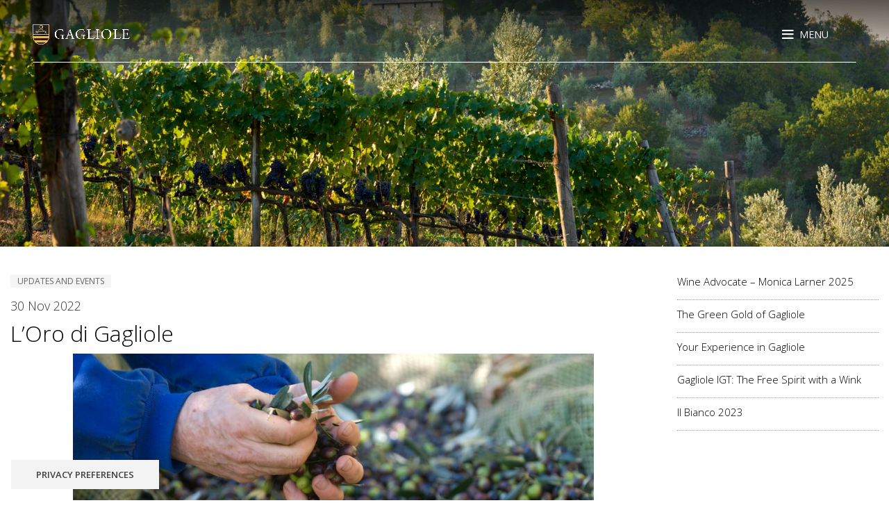

--- FILE ---
content_type: text/html; charset=UTF-8
request_url: https://www.gagliole.com/en/loro-di-gagliole/
body_size: 15408
content:
<!DOCTYPE html>
<html lang="en-US">
<head>
	<meta charset="UTF-8">
	<meta name="viewport" content="width=device-width, initial-scale=1.0, maximum-scale=1.0, user-scalable=no">
	<link rel="profile" href="http://gmpg.org/xfn/11">
	<link rel="pingback" href="">
<link rel="stylesheet" href="https://cdnjs.cloudflare.com/ajax/libs/font-awesome/4.7.0/css/font-awesome.min.css" integrity="sha256-eZrrJcwDc/3uDhsdt61sL2oOBY362qM3lon1gyExkL0=" crossorigin="anonymous" />
    <link href="https://fonts.googleapis.com/css2?family=Playfair+Display:ital@1&display=swap" rel="stylesheet"> 
	<link rel="stylesheet" href="https://cdnjs.cloudflare.com/ajax/libs/ionicons/4.5.6/css/ionicons.min.css">
	<link rel="stylesheet" href="https://www.gagliole.com/carousel/css/owl.carousel.min.css">
    <link rel="stylesheet" href="https://www.gagliole.com/carousel/css/owl.theme.default.min.css">
			<script>window.MSInputMethodContext && document.documentMode && document.write('<script src="https://www.gagliole.com/wp-content/themes/woodmart/js/libs/ie11CustomProperties.min.js"><\/script>');</script>
					<script class="_iub_cs_skip" src="https://cs.iubenda.com/sync/265117.js"></script>
	        <meta name='robots' content='noindex, follow' />
<link rel="alternate" hreflang="it-it" href="https://www.gagliole.com/loro-di-gagliole/" />
<link rel="alternate" hreflang="en-us" href="https://www.gagliole.com/en/loro-di-gagliole/" />
<link rel="alternate" hreflang="de-de" href="https://www.gagliole.com/de/loro-di-gagliole/" />
<link rel="alternate" hreflang="x-default" href="https://www.gagliole.com/loro-di-gagliole/" />

	<!-- This site is optimized with the Yoast SEO plugin v22.0 - https://yoast.com/wordpress/plugins/seo/ -->
	<title>L&#039;Oro di Gagliole - Gagliole</title>
	<meta property="og:locale" content="en_US" />
	<meta property="og:type" content="article" />
	<meta property="og:title" content="L&#039;Oro di Gagliole - Gagliole" />
	<meta property="og:description" content="We have successfully completed our olive harvest and for the first time we are pleased to announce that we have" />
	<meta property="og:url" content="https://www.gagliole.com/en/loro-di-gagliole/" />
	<meta property="og:site_name" content="Gagliole" />
	<meta property="article:publisher" content="https://www.facebook.com/Gagliolewines" />
	<meta property="article:published_time" content="2022-11-30T17:27:08+00:00" />
	<meta property="article:modified_time" content="2024-04-10T09:39:50+00:00" />
	<meta property="og:image" content="https://new.gagliole.com/wp-content/uploads/2023/12/DSC_2870-e1669802777582-1024x392-1.jpg" />
	<meta name="author" content="admin2013gagliole" />
	<meta name="twitter:label1" content="Written by" />
	<meta name="twitter:data1" content="admin2013gagliole" />
	<meta name="twitter:label2" content="Est. reading time" />
	<meta name="twitter:data2" content="1 minute" />
	<script type="application/ld+json" class="yoast-schema-graph">{"@context":"https://schema.org","@graph":[{"@type":"Article","@id":"https://www.gagliole.com/en/loro-di-gagliole/#article","isPartOf":{"@id":"https://www.gagliole.com/en/loro-di-gagliole/"},"author":{"name":"admin2013gagliole","@id":"https://www.gagliole.com/en/#/schema/person/2da60edd062e0bc360b6d5edb7653c30"},"headline":"L&#8217;Oro di Gagliole","datePublished":"2022-11-30T17:27:08+00:00","dateModified":"2024-04-10T09:39:50+00:00","mainEntityOfPage":{"@id":"https://www.gagliole.com/en/loro-di-gagliole/"},"wordCount":133,"publisher":{"@id":"https://www.gagliole.com/en/#organization"},"image":{"@id":"https://www.gagliole.com/en/loro-di-gagliole/#primaryimage"},"thumbnailUrl":"https://new.gagliole.com/wp-content/uploads/2023/12/DSC_2870-e1669802777582-1024x392-1.jpg","articleSection":["Updates and Events"],"inLanguage":"en-US"},{"@type":"WebPage","@id":"https://www.gagliole.com/en/loro-di-gagliole/","url":"https://www.gagliole.com/en/loro-di-gagliole/","name":"L'Oro di Gagliole - Gagliole","isPartOf":{"@id":"https://www.gagliole.com/en/#website"},"primaryImageOfPage":{"@id":"https://www.gagliole.com/en/loro-di-gagliole/#primaryimage"},"image":{"@id":"https://www.gagliole.com/en/loro-di-gagliole/#primaryimage"},"thumbnailUrl":"https://new.gagliole.com/wp-content/uploads/2023/12/DSC_2870-e1669802777582-1024x392-1.jpg","datePublished":"2022-11-30T17:27:08+00:00","dateModified":"2024-04-10T09:39:50+00:00","inLanguage":"en-US","potentialAction":[{"@type":"ReadAction","target":["https://www.gagliole.com/en/loro-di-gagliole/"]}]},{"@type":"ImageObject","inLanguage":"en-US","@id":"https://www.gagliole.com/en/loro-di-gagliole/#primaryimage","url":"https://new.gagliole.com/wp-content/uploads/2023/12/DSC_2870-e1669802777582-1024x392-1.jpg","contentUrl":"https://new.gagliole.com/wp-content/uploads/2023/12/DSC_2870-e1669802777582-1024x392-1.jpg"},{"@type":"WebSite","@id":"https://www.gagliole.com/en/#website","url":"https://www.gagliole.com/en/","name":"Antico Podere Gagliole","description":"Castellina in Chianti","publisher":{"@id":"https://www.gagliole.com/en/#organization"},"potentialAction":[{"@type":"SearchAction","target":{"@type":"EntryPoint","urlTemplate":"https://www.gagliole.com/en/?s={search_term_string}"},"query-input":"required name=search_term_string"}],"inLanguage":"en-US"},{"@type":"Organization","@id":"https://www.gagliole.com/en/#organization","name":"Antico Podere Gagliole","url":"https://www.gagliole.com/en/","logo":{"@type":"ImageObject","inLanguage":"en-US","@id":"https://www.gagliole.com/en/#/schema/logo/image/","url":"https://www.gagliole.com/wp-content/uploads/2016/05/logo-gagliole-castellina-chianti.png","contentUrl":"https://www.gagliole.com/wp-content/uploads/2016/05/logo-gagliole-castellina-chianti.png","width":303,"height":201,"caption":"Antico Podere Gagliole"},"image":{"@id":"https://www.gagliole.com/en/#/schema/logo/image/"},"sameAs":["https://www.facebook.com/Gagliolewines","https://www.instagram.com/gagliolewines/","https://www.youtube.com/channel/UCOVArQ8WFe5SDgsTF6zEpow"]},{"@type":"Person","@id":"https://www.gagliole.com/en/#/schema/person/2da60edd062e0bc360b6d5edb7653c30","name":"admin2013gagliole","image":{"@type":"ImageObject","inLanguage":"en-US","@id":"https://www.gagliole.com/en/#/schema/person/image/","url":"https://secure.gravatar.com/avatar/7ce8ce719f1e12e2456c417760c0b2a2?s=96&d=mm&r=g","contentUrl":"https://secure.gravatar.com/avatar/7ce8ce719f1e12e2456c417760c0b2a2?s=96&d=mm&r=g","caption":"admin2013gagliole"}}]}</script>
	<!-- / Yoast SEO plugin. -->


<link rel='dns-prefetch' href='//cdn.iubenda.com' />
<link rel='dns-prefetch' href='//fonts.googleapis.com' />
<link rel='stylesheet' id='wp-block-library-css' href='https://www.gagliole.com/wp-includes/css/dist/block-library/style.min.css?ver=6.4.7' type='text/css' media='all' />
<style id='classic-theme-styles-inline-css' type='text/css'>
/*! This file is auto-generated */
.wp-block-button__link{color:#fff;background-color:#32373c;border-radius:9999px;box-shadow:none;text-decoration:none;padding:calc(.667em + 2px) calc(1.333em + 2px);font-size:1.125em}.wp-block-file__button{background:#32373c;color:#fff;text-decoration:none}
</style>
<style id='global-styles-inline-css' type='text/css'>
body{--wp--preset--color--black: #000000;--wp--preset--color--cyan-bluish-gray: #abb8c3;--wp--preset--color--white: #ffffff;--wp--preset--color--pale-pink: #f78da7;--wp--preset--color--vivid-red: #cf2e2e;--wp--preset--color--luminous-vivid-orange: #ff6900;--wp--preset--color--luminous-vivid-amber: #fcb900;--wp--preset--color--light-green-cyan: #7bdcb5;--wp--preset--color--vivid-green-cyan: #00d084;--wp--preset--color--pale-cyan-blue: #8ed1fc;--wp--preset--color--vivid-cyan-blue: #0693e3;--wp--preset--color--vivid-purple: #9b51e0;--wp--preset--gradient--vivid-cyan-blue-to-vivid-purple: linear-gradient(135deg,rgba(6,147,227,1) 0%,rgb(155,81,224) 100%);--wp--preset--gradient--light-green-cyan-to-vivid-green-cyan: linear-gradient(135deg,rgb(122,220,180) 0%,rgb(0,208,130) 100%);--wp--preset--gradient--luminous-vivid-amber-to-luminous-vivid-orange: linear-gradient(135deg,rgba(252,185,0,1) 0%,rgba(255,105,0,1) 100%);--wp--preset--gradient--luminous-vivid-orange-to-vivid-red: linear-gradient(135deg,rgba(255,105,0,1) 0%,rgb(207,46,46) 100%);--wp--preset--gradient--very-light-gray-to-cyan-bluish-gray: linear-gradient(135deg,rgb(238,238,238) 0%,rgb(169,184,195) 100%);--wp--preset--gradient--cool-to-warm-spectrum: linear-gradient(135deg,rgb(74,234,220) 0%,rgb(151,120,209) 20%,rgb(207,42,186) 40%,rgb(238,44,130) 60%,rgb(251,105,98) 80%,rgb(254,248,76) 100%);--wp--preset--gradient--blush-light-purple: linear-gradient(135deg,rgb(255,206,236) 0%,rgb(152,150,240) 100%);--wp--preset--gradient--blush-bordeaux: linear-gradient(135deg,rgb(254,205,165) 0%,rgb(254,45,45) 50%,rgb(107,0,62) 100%);--wp--preset--gradient--luminous-dusk: linear-gradient(135deg,rgb(255,203,112) 0%,rgb(199,81,192) 50%,rgb(65,88,208) 100%);--wp--preset--gradient--pale-ocean: linear-gradient(135deg,rgb(255,245,203) 0%,rgb(182,227,212) 50%,rgb(51,167,181) 100%);--wp--preset--gradient--electric-grass: linear-gradient(135deg,rgb(202,248,128) 0%,rgb(113,206,126) 100%);--wp--preset--gradient--midnight: linear-gradient(135deg,rgb(2,3,129) 0%,rgb(40,116,252) 100%);--wp--preset--font-size--small: 13px;--wp--preset--font-size--medium: 20px;--wp--preset--font-size--large: 36px;--wp--preset--font-size--x-large: 42px;--wp--preset--spacing--20: 0.44rem;--wp--preset--spacing--30: 0.67rem;--wp--preset--spacing--40: 1rem;--wp--preset--spacing--50: 1.5rem;--wp--preset--spacing--60: 2.25rem;--wp--preset--spacing--70: 3.38rem;--wp--preset--spacing--80: 5.06rem;--wp--preset--shadow--natural: 6px 6px 9px rgba(0, 0, 0, 0.2);--wp--preset--shadow--deep: 12px 12px 50px rgba(0, 0, 0, 0.4);--wp--preset--shadow--sharp: 6px 6px 0px rgba(0, 0, 0, 0.2);--wp--preset--shadow--outlined: 6px 6px 0px -3px rgba(255, 255, 255, 1), 6px 6px rgba(0, 0, 0, 1);--wp--preset--shadow--crisp: 6px 6px 0px rgba(0, 0, 0, 1);}:where(.is-layout-flex){gap: 0.5em;}:where(.is-layout-grid){gap: 0.5em;}body .is-layout-flow > .alignleft{float: left;margin-inline-start: 0;margin-inline-end: 2em;}body .is-layout-flow > .alignright{float: right;margin-inline-start: 2em;margin-inline-end: 0;}body .is-layout-flow > .aligncenter{margin-left: auto !important;margin-right: auto !important;}body .is-layout-constrained > .alignleft{float: left;margin-inline-start: 0;margin-inline-end: 2em;}body .is-layout-constrained > .alignright{float: right;margin-inline-start: 2em;margin-inline-end: 0;}body .is-layout-constrained > .aligncenter{margin-left: auto !important;margin-right: auto !important;}body .is-layout-constrained > :where(:not(.alignleft):not(.alignright):not(.alignfull)){max-width: var(--wp--style--global--content-size);margin-left: auto !important;margin-right: auto !important;}body .is-layout-constrained > .alignwide{max-width: var(--wp--style--global--wide-size);}body .is-layout-flex{display: flex;}body .is-layout-flex{flex-wrap: wrap;align-items: center;}body .is-layout-flex > *{margin: 0;}body .is-layout-grid{display: grid;}body .is-layout-grid > *{margin: 0;}:where(.wp-block-columns.is-layout-flex){gap: 2em;}:where(.wp-block-columns.is-layout-grid){gap: 2em;}:where(.wp-block-post-template.is-layout-flex){gap: 1.25em;}:where(.wp-block-post-template.is-layout-grid){gap: 1.25em;}.has-black-color{color: var(--wp--preset--color--black) !important;}.has-cyan-bluish-gray-color{color: var(--wp--preset--color--cyan-bluish-gray) !important;}.has-white-color{color: var(--wp--preset--color--white) !important;}.has-pale-pink-color{color: var(--wp--preset--color--pale-pink) !important;}.has-vivid-red-color{color: var(--wp--preset--color--vivid-red) !important;}.has-luminous-vivid-orange-color{color: var(--wp--preset--color--luminous-vivid-orange) !important;}.has-luminous-vivid-amber-color{color: var(--wp--preset--color--luminous-vivid-amber) !important;}.has-light-green-cyan-color{color: var(--wp--preset--color--light-green-cyan) !important;}.has-vivid-green-cyan-color{color: var(--wp--preset--color--vivid-green-cyan) !important;}.has-pale-cyan-blue-color{color: var(--wp--preset--color--pale-cyan-blue) !important;}.has-vivid-cyan-blue-color{color: var(--wp--preset--color--vivid-cyan-blue) !important;}.has-vivid-purple-color{color: var(--wp--preset--color--vivid-purple) !important;}.has-black-background-color{background-color: var(--wp--preset--color--black) !important;}.has-cyan-bluish-gray-background-color{background-color: var(--wp--preset--color--cyan-bluish-gray) !important;}.has-white-background-color{background-color: var(--wp--preset--color--white) !important;}.has-pale-pink-background-color{background-color: var(--wp--preset--color--pale-pink) !important;}.has-vivid-red-background-color{background-color: var(--wp--preset--color--vivid-red) !important;}.has-luminous-vivid-orange-background-color{background-color: var(--wp--preset--color--luminous-vivid-orange) !important;}.has-luminous-vivid-amber-background-color{background-color: var(--wp--preset--color--luminous-vivid-amber) !important;}.has-light-green-cyan-background-color{background-color: var(--wp--preset--color--light-green-cyan) !important;}.has-vivid-green-cyan-background-color{background-color: var(--wp--preset--color--vivid-green-cyan) !important;}.has-pale-cyan-blue-background-color{background-color: var(--wp--preset--color--pale-cyan-blue) !important;}.has-vivid-cyan-blue-background-color{background-color: var(--wp--preset--color--vivid-cyan-blue) !important;}.has-vivid-purple-background-color{background-color: var(--wp--preset--color--vivid-purple) !important;}.has-black-border-color{border-color: var(--wp--preset--color--black) !important;}.has-cyan-bluish-gray-border-color{border-color: var(--wp--preset--color--cyan-bluish-gray) !important;}.has-white-border-color{border-color: var(--wp--preset--color--white) !important;}.has-pale-pink-border-color{border-color: var(--wp--preset--color--pale-pink) !important;}.has-vivid-red-border-color{border-color: var(--wp--preset--color--vivid-red) !important;}.has-luminous-vivid-orange-border-color{border-color: var(--wp--preset--color--luminous-vivid-orange) !important;}.has-luminous-vivid-amber-border-color{border-color: var(--wp--preset--color--luminous-vivid-amber) !important;}.has-light-green-cyan-border-color{border-color: var(--wp--preset--color--light-green-cyan) !important;}.has-vivid-green-cyan-border-color{border-color: var(--wp--preset--color--vivid-green-cyan) !important;}.has-pale-cyan-blue-border-color{border-color: var(--wp--preset--color--pale-cyan-blue) !important;}.has-vivid-cyan-blue-border-color{border-color: var(--wp--preset--color--vivid-cyan-blue) !important;}.has-vivid-purple-border-color{border-color: var(--wp--preset--color--vivid-purple) !important;}.has-vivid-cyan-blue-to-vivid-purple-gradient-background{background: var(--wp--preset--gradient--vivid-cyan-blue-to-vivid-purple) !important;}.has-light-green-cyan-to-vivid-green-cyan-gradient-background{background: var(--wp--preset--gradient--light-green-cyan-to-vivid-green-cyan) !important;}.has-luminous-vivid-amber-to-luminous-vivid-orange-gradient-background{background: var(--wp--preset--gradient--luminous-vivid-amber-to-luminous-vivid-orange) !important;}.has-luminous-vivid-orange-to-vivid-red-gradient-background{background: var(--wp--preset--gradient--luminous-vivid-orange-to-vivid-red) !important;}.has-very-light-gray-to-cyan-bluish-gray-gradient-background{background: var(--wp--preset--gradient--very-light-gray-to-cyan-bluish-gray) !important;}.has-cool-to-warm-spectrum-gradient-background{background: var(--wp--preset--gradient--cool-to-warm-spectrum) !important;}.has-blush-light-purple-gradient-background{background: var(--wp--preset--gradient--blush-light-purple) !important;}.has-blush-bordeaux-gradient-background{background: var(--wp--preset--gradient--blush-bordeaux) !important;}.has-luminous-dusk-gradient-background{background: var(--wp--preset--gradient--luminous-dusk) !important;}.has-pale-ocean-gradient-background{background: var(--wp--preset--gradient--pale-ocean) !important;}.has-electric-grass-gradient-background{background: var(--wp--preset--gradient--electric-grass) !important;}.has-midnight-gradient-background{background: var(--wp--preset--gradient--midnight) !important;}.has-small-font-size{font-size: var(--wp--preset--font-size--small) !important;}.has-medium-font-size{font-size: var(--wp--preset--font-size--medium) !important;}.has-large-font-size{font-size: var(--wp--preset--font-size--large) !important;}.has-x-large-font-size{font-size: var(--wp--preset--font-size--x-large) !important;}
.wp-block-navigation a:where(:not(.wp-element-button)){color: inherit;}
:where(.wp-block-post-template.is-layout-flex){gap: 1.25em;}:where(.wp-block-post-template.is-layout-grid){gap: 1.25em;}
:where(.wp-block-columns.is-layout-flex){gap: 2em;}:where(.wp-block-columns.is-layout-grid){gap: 2em;}
.wp-block-pullquote{font-size: 1.5em;line-height: 1.6;}
</style>
<link rel='stylesheet' id='wpdm-bootstrap-css' href='https://www.gagliole.com/wp-content/plugins/download-manager/assets/bootstrap/css/bootstrap.css?ver=6.4.7' type='text/css' media='all' />
<link rel='stylesheet' id='wpdm-front-css' href='https://www.gagliole.com/wp-content/plugins/download-manager/assets/css/front.css?ver=6.4.7' type='text/css' media='all' />
<link rel='stylesheet' id='wpml-blocks-css' href='https://www.gagliole.com/wp-content/plugins/sitepress-multilingual-cms/dist/css/blocks/styles.css?ver=4.6.10' type='text/css' media='all' />
<link rel='stylesheet' id='UserAccessManagerLoginForm-css' href='https://www.gagliole.com/wp-content/plugins/user-access-manager/assets/css/uamLoginForm.css?ver=2.2.23' type='text/css' media='screen' />
<link rel='stylesheet' id='wpml-legacy-horizontal-list-0-css' href='https://www.gagliole.com/wp-content/plugins/sitepress-multilingual-cms/templates/language-switchers/legacy-list-horizontal/style.min.css?ver=1' type='text/css' media='all' />
<link rel='stylesheet' id='js_composer_front-css' href='https://www.gagliole.com/wp-content/plugins/js_composer/assets/css/js_composer.min.css?ver=7.6' type='text/css' media='all' />
<link rel='stylesheet' id='bootstrap-css' href='https://www.gagliole.com/wp-content/themes/woodmart/css/bootstrap-light.min.css?ver=7.0.4' type='text/css' media='all' />
<link rel='stylesheet' id='woodmart-style-css' href='https://www.gagliole.com/wp-content/themes/woodmart/css/parts/base.min.css?ver=7.0.4' type='text/css' media='all' />
<link rel='stylesheet' id='wd-widget-nav-css' href='https://www.gagliole.com/wp-content/themes/woodmart/css/parts/widget-nav.min.css?ver=7.0.4' type='text/css' media='all' />
<link rel='stylesheet' id='wd-blog-single-base-css' href='https://www.gagliole.com/wp-content/themes/woodmart/css/parts/blog-single-base.min.css?ver=7.0.4' type='text/css' media='all' />
<link rel='stylesheet' id='wd-blog-base-css' href='https://www.gagliole.com/wp-content/themes/woodmart/css/parts/blog-base.min.css?ver=7.0.4' type='text/css' media='all' />
<link rel='stylesheet' id='wd-wp-gutenberg-css' href='https://www.gagliole.com/wp-content/themes/woodmart/css/parts/wp-gutenberg.min.css?ver=7.0.4' type='text/css' media='all' />
<link rel='stylesheet' id='wd-wpcf7-css' href='https://www.gagliole.com/wp-content/themes/woodmart/css/parts/int-wpcf7.min.css?ver=7.0.4' type='text/css' media='all' />
<link rel='stylesheet' id='wd-revolution-slider-css' href='https://www.gagliole.com/wp-content/themes/woodmart/css/parts/int-rev-slider.min.css?ver=7.0.4' type='text/css' media='all' />
<link rel='stylesheet' id='wd-wpml-css' href='https://www.gagliole.com/wp-content/themes/woodmart/css/parts/int-wpml.min.css?ver=7.0.4' type='text/css' media='all' />
<link rel='stylesheet' id='wd-base-deprecated-css' href='https://www.gagliole.com/wp-content/themes/woodmart/css/parts/base-deprecated.min.css?ver=7.0.4' type='text/css' media='all' />
<link rel='stylesheet' id='wd-wpbakery-base-css' href='https://www.gagliole.com/wp-content/themes/woodmart/css/parts/int-wpb-base.min.css?ver=7.0.4' type='text/css' media='all' />
<link rel='stylesheet' id='wd-wpbakery-base-deprecated-css' href='https://www.gagliole.com/wp-content/themes/woodmart/css/parts/int-wpb-base-deprecated.min.css?ver=7.0.4' type='text/css' media='all' />
<link rel='stylesheet' id='child-style-css' href='https://www.gagliole.com/wp-content/themes/woodmart-child/style.css?ver=7.0.4' type='text/css' media='all' />
<link rel='stylesheet' id='wd-header-base-css' href='https://www.gagliole.com/wp-content/themes/woodmart/css/parts/header-base.min.css?ver=7.0.4' type='text/css' media='all' />
<link rel='stylesheet' id='wd-mod-tools-css' href='https://www.gagliole.com/wp-content/themes/woodmart/css/parts/mod-tools.min.css?ver=7.0.4' type='text/css' media='all' />
<link rel='stylesheet' id='wd-header-elements-base-css' href='https://www.gagliole.com/wp-content/themes/woodmart/css/parts/header-el-base.min.css?ver=7.0.4' type='text/css' media='all' />
<link rel='stylesheet' id='wd-social-icons-css' href='https://www.gagliole.com/wp-content/themes/woodmart/css/parts/el-social-icons.min.css?ver=7.0.4' type='text/css' media='all' />
<link rel='stylesheet' id='wd-page-title-css' href='https://www.gagliole.com/wp-content/themes/woodmart/css/parts/page-title.min.css?ver=7.0.4' type='text/css' media='all' />
<link rel='stylesheet' id='wd-page-navigation-css' href='https://www.gagliole.com/wp-content/themes/woodmart/css/parts/mod-page-navigation.min.css?ver=7.0.4' type='text/css' media='all' />
<link rel='stylesheet' id='wd-mod-comments-css' href='https://www.gagliole.com/wp-content/themes/woodmart/css/parts/mod-comments.min.css?ver=7.0.4' type='text/css' media='all' />
<link rel='stylesheet' id='wd-off-canvas-sidebar-css' href='https://www.gagliole.com/wp-content/themes/woodmart/css/parts/opt-off-canvas-sidebar.min.css?ver=7.0.4' type='text/css' media='all' />
<link rel='stylesheet' id='wd-widget-collapse-css' href='https://www.gagliole.com/wp-content/themes/woodmart/css/parts/opt-widget-collapse.min.css?ver=7.0.4' type='text/css' media='all' />
<link rel='stylesheet' id='wd-footer-base-css' href='https://www.gagliole.com/wp-content/themes/woodmart/css/parts/footer-base.min.css?ver=7.0.4' type='text/css' media='all' />
<link rel='stylesheet' id='wd-scroll-top-css' href='https://www.gagliole.com/wp-content/themes/woodmart/css/parts/opt-scrolltotop.min.css?ver=7.0.4' type='text/css' media='all' />
<link rel='stylesheet' id='wd-mod-sticky-sidebar-opener-css' href='https://www.gagliole.com/wp-content/themes/woodmart/css/parts/mod-sticky-sidebar-opener.min.css?ver=7.0.4' type='text/css' media='all' />
<link rel='stylesheet' id='xts-style-default_header-css' href='https://www.gagliole.com/wp-content/uploads/2024/02/xts-default_header-1707995915.css?ver=7.0.4' type='text/css' media='all' />
<link rel='stylesheet' id='xts-style-theme_settings_default-css' href='https://www.gagliole.com/wp-content/uploads/2024/05/xts-theme_settings_default-1716466262.css?ver=7.0.4' type='text/css' media='all' />
<link rel='stylesheet' id='xts-google-fonts-css' href='https://fonts.googleapis.com/css?family=Open+Sans%3A400%2C600%2C300%7CPlayfair+Display%3A400%2C600&#038;ver=7.0.4' type='text/css' media='all' />
<script type="text/javascript" src="https://www.gagliole.com/wp-includes/js/jquery/jquery.min.js?ver=3.7.1" id="jquery-core-js"></script>
<script type="text/javascript" src="https://www.gagliole.com/wp-includes/js/jquery/jquery-migrate.min.js?ver=3.4.1" id="jquery-migrate-js"></script>
<script type="text/javascript" src="https://www.gagliole.com/wp-content/plugins/download-manager/assets/bootstrap/js/bootstrap.min.js?ver=6.4.7" id="wpdm-bootstrap-js"></script>
<script type="text/javascript" src="https://www.gagliole.com/wp-content/plugins/download-manager/assets/js/front.js?ver=6.4.7" id="frontjs-js"></script>

<script  type="text/javascript" class=" _iub_cs_skip" type="text/javascript" id="iubenda-head-inline-scripts-0">
/* <![CDATA[ */

var _iub = _iub || [];
_iub.csConfiguration = {"countryDetection":true,"enableUspr":true,"floatingPreferencesButtonDisplay":"bottom-left","floatingPreferencesButtonIcon":false,"perPurposeConsent":true,"siteId":265117,"whitelabel":false,"cookiePolicyId":158129,"lang":"en","floatingPreferencesButtonCaption":true, "banner":{ "acceptButtonDisplay":true,"closeButtonRejects":true,"customizeButtonDisplay":true,"explicitWithdrawal":true,"listPurposes":true,"position":"float-bottom-left","rejectButtonDisplay":true,"showPurposesToggles":true }};
/* ]]> */
</script>
<script  type="text/javascript" class=" _iub_cs_skip" type="text/javascript" src="//cdn.iubenda.com/cs/gpp/stub.js?ver=3.10.0" id="iubenda-head-scripts-1-js"></script>
<script  type="text/javascript" charset="UTF-8" async="" class=" _iub_cs_skip" type="text/javascript" src="//cdn.iubenda.com/cs/iubenda_cs.js?ver=3.10.0" id="iubenda-head-scripts-2-js"></script>
<script type="text/javascript" id="wpml-browser-redirect-js-extra">
/* <![CDATA[ */
var wpml_browser_redirect_params = {"pageLanguage":"en","languageUrls":{"it_it":"https:\/\/www.gagliole.com\/loro-di-gagliole\/","it":"https:\/\/www.gagliole.com\/loro-di-gagliole\/","en_us":"https:\/\/www.gagliole.com\/en\/loro-di-gagliole\/","en":"https:\/\/www.gagliole.com\/en\/loro-di-gagliole\/","us":"https:\/\/www.gagliole.com\/en\/loro-di-gagliole\/","de_de":"https:\/\/www.gagliole.com\/de\/loro-di-gagliole\/","de":"https:\/\/www.gagliole.com\/de\/loro-di-gagliole\/"},"cookie":{"name":"_icl_visitor_lang_js","domain":"www.gagliole.com","path":"\/","expiration":72}};
/* ]]> */
</script>
<script type="text/javascript" src="https://www.gagliole.com/wp-content/plugins/sitepress-multilingual-cms/dist/js/browser-redirect/app.js?ver=4.6.10" id="wpml-browser-redirect-js"></script>
<script type="text/javascript" src="https://www.gagliole.com/wp-content/themes/woodmart/js/libs/device.min.js?ver=7.0.4" id="wd-device-library-js"></script>
<script></script><meta name="generator" content="WordPress Download Manager 4.6.4" />

        <script>
            var wpdm_site_url = 'https://www.gagliole.com/';
            var wpdm_home_url = 'https://www.gagliole.com/en/';
            var ajax_url = 'https://www.gagliole.com/wp-admin/admin-ajax.php';
            var wpdm_ajax_url = 'https://www.gagliole.com/wp-admin/admin-ajax.php';
            var wpdm_ajax_popup = '0';
        </script>


        <meta name="generator" content="WPML ver:4.6.10 stt:1,3,27;" />
					<meta name="viewport" content="width=device-width, initial-scale=1.0, maximum-scale=1.0, user-scalable=no">
									<meta name="generator" content="Powered by WPBakery Page Builder - drag and drop page builder for WordPress."/>
<meta name="generator" content="Powered by Slider Revolution 6.6.7 - responsive, Mobile-Friendly Slider Plugin for WordPress with comfortable drag and drop interface." />
<link rel="icon" href="https://www.gagliole.com/wp-content/uploads/2016/05/cropped-icon512-32x32.png" sizes="32x32" />
<link rel="icon" href="https://www.gagliole.com/wp-content/uploads/2016/05/cropped-icon512-192x192.png" sizes="192x192" />
<link rel="apple-touch-icon" href="https://www.gagliole.com/wp-content/uploads/2016/05/cropped-icon512-180x180.png" />
<meta name="msapplication-TileImage" content="https://www.gagliole.com/wp-content/uploads/2016/05/cropped-icon512-270x270.png" />
<script>function setREVStartSize(e){
			//window.requestAnimationFrame(function() {
				window.RSIW = window.RSIW===undefined ? window.innerWidth : window.RSIW;
				window.RSIH = window.RSIH===undefined ? window.innerHeight : window.RSIH;
				try {
					var pw = document.getElementById(e.c).parentNode.offsetWidth,
						newh;
					pw = pw===0 || isNaN(pw) || (e.l=="fullwidth" || e.layout=="fullwidth") ? window.RSIW : pw;
					e.tabw = e.tabw===undefined ? 0 : parseInt(e.tabw);
					e.thumbw = e.thumbw===undefined ? 0 : parseInt(e.thumbw);
					e.tabh = e.tabh===undefined ? 0 : parseInt(e.tabh);
					e.thumbh = e.thumbh===undefined ? 0 : parseInt(e.thumbh);
					e.tabhide = e.tabhide===undefined ? 0 : parseInt(e.tabhide);
					e.thumbhide = e.thumbhide===undefined ? 0 : parseInt(e.thumbhide);
					e.mh = e.mh===undefined || e.mh=="" || e.mh==="auto" ? 0 : parseInt(e.mh,0);
					if(e.layout==="fullscreen" || e.l==="fullscreen")
						newh = Math.max(e.mh,window.RSIH);
					else{
						e.gw = Array.isArray(e.gw) ? e.gw : [e.gw];
						for (var i in e.rl) if (e.gw[i]===undefined || e.gw[i]===0) e.gw[i] = e.gw[i-1];
						e.gh = e.el===undefined || e.el==="" || (Array.isArray(e.el) && e.el.length==0)? e.gh : e.el;
						e.gh = Array.isArray(e.gh) ? e.gh : [e.gh];
						for (var i in e.rl) if (e.gh[i]===undefined || e.gh[i]===0) e.gh[i] = e.gh[i-1];
											
						var nl = new Array(e.rl.length),
							ix = 0,
							sl;
						e.tabw = e.tabhide>=pw ? 0 : e.tabw;
						e.thumbw = e.thumbhide>=pw ? 0 : e.thumbw;
						e.tabh = e.tabhide>=pw ? 0 : e.tabh;
						e.thumbh = e.thumbhide>=pw ? 0 : e.thumbh;
						for (var i in e.rl) nl[i] = e.rl[i]<window.RSIW ? 0 : e.rl[i];
						sl = nl[0];
						for (var i in nl) if (sl>nl[i] && nl[i]>0) { sl = nl[i]; ix=i;}
						var m = pw>(e.gw[ix]+e.tabw+e.thumbw) ? 1 : (pw-(e.tabw+e.thumbw)) / (e.gw[ix]);
						newh =  (e.gh[ix] * m) + (e.tabh + e.thumbh);
					}
					var el = document.getElementById(e.c);
					if (el!==null && el) el.style.height = newh+"px";
					el = document.getElementById(e.c+"_wrapper");
					if (el!==null && el) {
						el.style.height = newh+"px";
						el.style.display = "block";
					}
				} catch(e){
					console.log("Failure at Presize of Slider:" + e)
				}
			//});
		  };</script>
<style>
		
		</style><noscript><style> .wpb_animate_when_almost_visible { opacity: 1; }</style></noscript></head>

<body class="post-template-default single single-post postid-6437 single-format-standard wrapper-custom  form-style-square  form-border-width-2 categories-accordion-on woodmart-ajax-shop-on offcanvas-sidebar-mobile offcanvas-sidebar-tablet wd-header-overlap woodmart-header-overcontent wpb-js-composer js-comp-ver-7.6 vc_responsive">
			<script type="text/javascript" id="wd-flicker-fix">// Flicker fix.</script>	
		
	<div class="website-wrapper">

		
			<!-- HEADER -->
							<header class="whb-header whb-default_header whb-overcontent whb-full-width whb-sticky-shadow whb-scroll-stick whb-sticky-real">
					<div class="whb-main-header">
	
<div class="whb-row whb-general-header whb-not-sticky-row whb-without-bg whb-border-fullwidth whb-color-light whb-flex-flex-middle">
	<div class="container">
		<div class="whb-flex-row whb-general-header-inner">
			<div class="whb-column whb-col-left whb-visible-lg">
	<div class="site-logo">
	<a href="https://www.gagliole.com/en/" class="wd-logo wd-main-logo woodmart-logo woodmart-main-logo" rel="home">
		<img src="https://www.gagliole.com/wp-content/uploads/2022/12/gagliole-logo.png" alt="Gagliole" style="max-width: 213px;" />	</a>
	</div>
</div>
<div class="whb-column whb-col-center whb-visible-lg whb-empty-column">
	</div>
<div class="whb-column whb-col-right whb-visible-lg">
	<div class="wd-header-nav wd-header-main-nav text-right wd-design-1 navigation-style-default" role="navigation" aria-label="Main navigation">
	<ul id="menu-menu-en-gagliole" class="menu wd-nav wd-nav-main wd-style-default wd-gap-s"><li id="menu-item-5458" class="menu-item menu-item-type-post_type menu-item-object-page menu-item-5458 item-level-0 menu-item-design-default menu-simple-dropdown wd-event-hover" ><a href="https://www.gagliole.com/en/the-estate/" class="woodmart-nav-link"><span class="nav-link-text">The Estate</span></a></li>
<li id="menu-item-5327" class="menu-item menu-item-type-custom menu-item-object-custom menu-item-5327 item-level-0 menu-item-design-default menu-simple-dropdown wd-event-hover" ><a href="https://www.gagliole.com/en/wines/" class="woodmart-nav-link"><span class="nav-link-text">Products</span></a></li>
<li id="menu-item-5326" class="menu-item menu-item-type-post_type menu-item-object-page menu-item-5326 item-level-0 menu-item-design-default menu-simple-dropdown wd-event-hover" ><a href="https://www.gagliole.com/en/distributors/" class="woodmart-nav-link"><span class="nav-link-text">Distributors</span></a></li>
<li id="menu-item-5459" class="menu-item menu-item-type-post_type menu-item-object-page menu-item-5459 item-level-0 menu-item-design-default menu-simple-dropdown wd-event-hover" ><a href="https://www.gagliole.com/en/contact/" class="woodmart-nav-link"><span class="nav-link-text">Visits &#038; Contacts</span></a></li>
<li id="menu-item-7013" class="menu-item menu-item-type-post_type menu-item-object-page current_page_parent menu-item-7013 item-level-0 menu-item-design-default menu-simple-dropdown wd-event-hover" ><a href="https://www.gagliole.com/en/news/" class="woodmart-nav-link"><span class="nav-link-text">News</span></a></li>
<li id="menu-item-5317" class="menu-item menu-item-type-post_type menu-item-object-page menu-item-5317 item-level-0 menu-item-design-default menu-simple-dropdown wd-event-hover" ><a href="https://www.gagliole.com/en/hospitality/" class="woodmart-nav-link"><span class="nav-link-text">Hospitality</span></a></li>
<li id="menu-item-5436" class="menu-item menu-item-type-custom menu-item-object-custom menu-item-5436 item-level-0 menu-item-design-default menu-simple-dropdown wd-event-hover" ><a target="_blank" href="https://wineclub.gagliole.com/en" class="woodmart-nav-link"><span class="nav-link-text">Wine Club</span></a></li>
</ul></div><!--END MAIN-NAV-->
<div class="whb-space-element " style="width:20px;"></div>
			<div class="wd-social-icons  woodmart-social-icons icons-design-bordered icons-size- color-scheme-light social-follow social-form-circle text-right">

				
									<a rel="noopener noreferrer nofollow" href="https://www.facebook.com/Gagliolewines" target="_blank" class=" wd-social-icon social-facebook" aria-label="Facebook social link">
						<span class="wd-icon"></span>
											</a>
				
				
				
									<a rel="noopener noreferrer nofollow" href="https://www.instagram.com/gagliolewines/" target="_blank" class=" wd-social-icon social-instagram" aria-label="Instagram social link">
						<span class="wd-icon"></span>
											</a>
				
									<a rel="noopener noreferrer nofollow" href="https://www.youtube.com/channel/UCOVArQ8WFe5SDgsTF6zEpow" target="_blank" class=" wd-social-icon social-youtube" aria-label="YouTube social link">
						<span class="wd-icon"></span>
											</a>
				
				
				
				
				
				
				
				
				
				
				
				
				
								
								
				
								
				
			</div>

		<div class="whb-space-element " style="width:20px;"></div>
<div class="wd-header-text set-cont-mb-s reset-last-child  whb-text-element">
<div class="lang_sel_list_horizontal wpml-ls-statics-shortcode_actions wpml-ls wpml-ls-legacy-list-horizontal" id="lang_sel_list">
	<ul><li class="icl-it wpml-ls-slot-shortcode_actions wpml-ls-item wpml-ls-item-it wpml-ls-first-item wpml-ls-item-legacy-list-horizontal">
				<a href="https://www.gagliole.com/loro-di-gagliole/" class="wpml-ls-link">
                    <span class="wpml-ls-native icl_lang_sel_native" lang="it">IT</span></a>
			</li><li class="icl-de wpml-ls-slot-shortcode_actions wpml-ls-item wpml-ls-item-de wpml-ls-last-item wpml-ls-item-legacy-list-horizontal">
				<a href="https://www.gagliole.com/de/loro-di-gagliole/" class="wpml-ls-link">
                    <span class="wpml-ls-native icl_lang_sel_native" lang="de">DE</span></a>
			</li></ul>
</div>
</div>
</div>
<div class="whb-column whb-mobile-left whb-hidden-lg">
	<div class="site-logo">
	<a href="https://www.gagliole.com/en/" class="wd-logo wd-main-logo woodmart-logo woodmart-main-logo" rel="home">
		<img src="https://www.gagliole.com/wp-content/uploads/2022/12/gagliole-logo.png" alt="Gagliole" style="max-width: 140px;" />	</a>
	</div>
</div>
<div class="whb-column whb-mobile-center whb-hidden-lg whb-empty-column">
	</div>
<div class="whb-column whb-mobile-right whb-hidden-lg">
	<div class="wd-tools-element wd-header-mobile-nav wd-style-text wd-design-1 woodmart-burger-icon">
	<a href="#" rel="nofollow" aria-label="Open mobile menu">
		<span class="wd-tools-icon woodmart-burger">
					</span>
	
		<span class="wd-tools-text">Menu</span>
	</a>
</div><!--END wd-header-mobile-nav-->
<div class="wd-header-nav wd-header-secondary-nav">
	<ul class="menu wd-nav wd-nav-secondary wd-style-default">
		<li class="menu-item menu-item-has-children wd-event-click">
			<a href="https://www.gagliole.com/en/loro-di-gagliole/" class="woodmart-nav-link">
								<span class="nav-link-text">
					EN				</span>
			</a>
			<div class="wd-dropdown-menu wd-dropdown wd-design-default sub-menu-dropdown color-scheme-light">
				<div class="container">
					<ul class="wd-sub-menu sub-menu">
																					<li class="menu-item">
									<a href="https://www.gagliole.com/loro-di-gagliole/" hreflang="it" class="woodmart-nav-link">
																				<span class="nav-link-text">
											IT										</span>
									</a>
								</li>
															<li class="menu-item">
									<a href="https://www.gagliole.com/de/loro-di-gagliole/" hreflang="de" class="woodmart-nav-link">
																				<span class="nav-link-text">
											DE										</span>
									</a>
								</li>
																		</ul>
				</div>
			</div>
		</li>
	</ul>
</div>
</div>
		</div>
	</div>
</div>
</div>
				</header><!--END MAIN HEADER-->
			
								<div class="main-page-wrapper">
		
						<div class="page-title  page-title-default title-size-default title-design-default color-scheme-light title-blog" style="">
					<div class="container">
													<h3 class="entry-title title">News</h3>
						
						
													<div class="breadcrumbs"><a href="https://www.gagliole.com/en/" rel="v:url" property="v:title">Home</a> &raquo; <span><a rel="v:url" href="https://www.gagliole.com/en/news-cat/updates-and-events/">Updates and Events</a></span> &raquo; </div><!-- .breadcrumbs -->											</div>
				</div>
			
		<!-- MAIN CONTENT AREA -->
				<div class="container">
			<div class="row content-layout-wrapper align-items-start">
		
		


<div class="site-content col-lg-9 col-12 col-md-9" role="main">

				
				
<article id="post-6437" class="post-single-page post-6437 post type-post status-publish format-standard hentry category-updates-and-events">
	<div class="article-inner">
									<div class="meta-post-categories wd-post-cat wd-style-with-bg"><a href="https://www.gagliole.com/en/news-cat/updates-and-events/" rel="category tag">Updates and Events</a></div>
			
							<!-- DATA SINGLE -->
<div class="single-date-gagliole">
						<div class="post-date wd-post-date wd-style-with-bg woodmart-post-date" onclick="">
				<span class="post-date-day">
					30 Nov 2022				</span>
			</div>
		</div>
<!-- END DATA SINGLE -->
				<h1 class="wd-entities-title title post-title">L&#8217;Oro di Gagliole</h1>
			
							<div class="entry-meta wd-entry-meta">
								<ul class="entry-meta-list">
									<li class="modified-date">
								<time class="updated" datetime="2024-04-10T10:39:50+01:00">
			10 April 2024		</time>
							</li>

					
											<li class="meta-author">
									<span>
							Posted by					</span>

					<img alt='author-avatar' src='https://secure.gravatar.com/avatar/7ce8ce719f1e12e2456c417760c0b2a2?s=32&#038;d=mm&#038;r=g' srcset='https://secure.gravatar.com/avatar/7ce8ce719f1e12e2456c417760c0b2a2?s=64&#038;d=mm&#038;r=g 2x' class='avatar avatar-32 photo' height='32' width='32' decoding='async'/>		
		<a href="https://www.gagliole.com/en/author/admin2013gagliole/" rel="author">
			<span class="vcard author author_name">
				<span class="fn">admin2013gagliole</span>
			</span>
		</a>
								</li>
					
					
												</ul>
						</div><!-- .entry-meta -->
								<header class="entry-header">
				
												<div class="post-date wd-post-date wd-style-with-bg woodmart-post-date" onclick="">
				<span class="post-date-day">
					30 Nov 2022				</span>
			</div>
						
			</header><!-- .entry-header -->

		<div class="article-body-container">
			
							<div class="entry-content wd-entry-content woodmart-entry-content">
					<p><a href="https://wineclub.gagliole.com/en/shop/"><img fetchpriority="high" decoding="async" class="aligncenter wp-image-4577 size-large" src="https://new.gagliole.com/wp-content/uploads/2023/12/DSC_2870-e1669802777582-1024x392-1.jpg" alt="" width="750" height="272" /></a></p>
<p>We have successfully completed our olive harvest and for the first time we are pleased to announce that we have made a special blend of only 300 bottles of select Oliveoil for our <a href="https://wineclub.gagliole.com/en/shop/">clubmembers</a>. This <em><strong>Oro di Gagliole</strong></em> oil is characterized by its golden colour, its mellow almondtaste and its smooth silky feeling in the mouth. Make use of this unique offer to taste an extrordinary elegant oliveoil. This delicacy stems from <em><strong>Moraiolo</strong></em> olives from our <em><strong>St. Teresa</strong></em> olivegrove.They were specially selected and processed by the olive oilexpert <strong>Dr. Nizzi Grifi</strong> and our trusted <strong>Tullio Chimini</strong>.</p>
<p>Apart from this special blend we have as usual produced our traditional, somewhat spicey Oliveoil of best quality and sufficient quantity which will be available as of January.</p>
<p><a href="https://www.gagliole.com/news/our-new-oil-has-finally-arrived/">https://www.gagliole.com/news/our-new-oil-has-finally-arrived/</a></p>
									</div><!-- .entry-content -->
			
			
					</div>
	</div>
</article><!-- #post -->




				<div class="wd-single-footer"></div>

						<div class="wd-page-nav single-post-navigation">
				 					<div class="wd-page-nav-btn prev-btn blog-posts-nav-btn">
													<a href="https://www.gagliole.com/en/2003-gagliole-rosso-igt-toskana/">
								<span class="btn-label">Newer</span>
								<span class="wd-entities-title">2003 Gagliole Rosso, IGT Toskana</span>
							</a>
											</div>

																							<a href="https://www.gagliole.com/en/news/" class="back-to-archive wd-tooltip">Back to list</a>
					
					<div class="wd-page-nav-btn next-btn blog-posts-nav-btn">
													<a href="https://www.gagliole.com/en/2003-rubiolo-chianti-classico/">
								<span class="btn-label">Older</span>
								<span class="wd-entities-title">2003 Rubiolo, Chianti Classico &#8211; Sommelier Magazin</span>
							</a>
											</div>
			</div>
		
				
				
<div id="comments" class="comments-area">
	
	
</div><!-- #comments -->

		
</div><!-- .site-content -->


	
<aside class="sidebar-container col-lg-3 col-md-3 col-12 order-last sidebar-right area-sidebar-1">
			<div class="wd-heading widget-heading">
			<div class="close-side-widget wd-action-btn wd-style-text wd-cross-icon">
				<a href="#" rel="nofollow noopener">close</a>
			</div>
		</div>
		<div class="widget-area">
				<div id="block-9" class="wd-widget widget sidebar-widget widget_block widget_recent_entries"><ul class="wp-block-latest-posts__list wp-block-latest-posts"><li><a class="wp-block-latest-posts__post-title" href="https://www.gagliole.com/en/wine-advocate-monica-larner-2025/">Wine Advocate &#8211; Monica Larner 2025</a></li>
<li><a class="wp-block-latest-posts__post-title" href="https://www.gagliole.com/en/the-green-gold-of-gagliole/">The Green Gold of Gagliole</a></li>
<li><a class="wp-block-latest-posts__post-title" href="https://www.gagliole.com/en/la-tua-esperienza-a-gagliole/">Your Experience in Gagliole</a></li>
<li><a class="wp-block-latest-posts__post-title" href="https://www.gagliole.com/en/gagliole-igt-the-free-spirit-with-a-wink/">Gagliole IGT: The Free Spirit with a Wink</a></li>
<li><a class="wp-block-latest-posts__post-title" href="https://www.gagliole.com/en/il-bianco-2023/">Il Bianco 2023</a></li>
</ul></div>			</div><!-- .widget-area -->
</aside><!-- .sidebar-container -->

			</div><!-- .main-page-wrapper --> 
			</div> <!-- end row -->
	</div> <!-- end container -->

					<div class="wd-prefooter woodmart-prefooter">
			<div class="container">
																</div>
		</div>
	
			<footer class="footer-container color-scheme-light">
																	<div class="container main-footer">
		<aside class="footer-sidebar widget-area row">
									<div class="footer-column footer-column-1 col-12 col-sm-6 col-md-4 col-lg-2">
							<div id="block-2" class="wd-widget widget footer-widget  footer-widget-collapse widget_block widget_media_image">
<figure><img loading="lazy" decoding="async" width="1200" height="699" src="https://www.gagliole.com/wp-content/uploads/2022/12/gagliole-logo-footer.png" alt="" class="wp-image-4681" srcset="https://www.gagliole.com/wp-content/uploads/2022/12/gagliole-logo-footer.png 1200w, https://www.gagliole.com/wp-content/uploads/2022/12/gagliole-logo-footer-300x175.png 300w, https://www.gagliole.com/wp-content/uploads/2022/12/gagliole-logo-footer-1024x596.png 1024w, https://www.gagliole.com/wp-content/uploads/2022/12/gagliole-logo-footer-768x447.png 768w" sizes="(max-width: 1200px) 100vw, 1200px" /></figure></div>						</div>
																	<div class="footer-column footer-column-2 col-12 col-sm-6 col-md-4 col-lg-2">
							<div id="block-3" class="wd-widget widget footer-widget  footer-widget-collapse widget_block widget_text">
<p><strong class="colorbase">GAGLIOLE Soc. Agr. Srl Unipersonale</strong><br/>Via Case Sparse 3/5<br/>50022 Panzano in Chianti (Firenze)<br/>Toscana - Italy</p>
</div>						</div>
																	<div class="footer-column footer-column-3 col-12 col-sm-6 col-md-4 col-lg-2">
							<style data-type="vc_shortcodes-custom-css">.vc_custom_1707924575606{margin: 0px !important;padding: 0px !important;border: 0px initial  !important;}.vc_custom_1707924636504{margin: 0px !important;padding: 0px !important;border: 0px initial  !important;}</style><p><div class="vc_row wpb_row vc_row-fluid vc_custom_1707924575606 vc_row-has-fill wd-rs-65ccdc5764fd1"><div class="wpb_column vc_column_container vc_col-sm-12 vc_col-has-fill wd-rs-65ccdc8602a9a"><div class="vc_column-inner vc_custom_1707924636504"><div class="wpb_wrapper">
	<div class="wpb_raw_code wpb_raw_html wpb_content_element footer-widget" >
		<div class="wpb_wrapper">
			<p>Tel. +39 0577 740369<br>
E-Mail <a href="info@gagliole.com">info@gagliole.com</a><br>
<a class="iubenda-nostyle no-brand iubenda-noiframe iubenda-embed iubenda-noiframe " title="Privacy Policy " href="https://www.iubenda.com/privacy-policy/158129">Privacy Policy</a><script type="text/javascript">(function (w,d) {var loader = function () {var s = d.createElement("script"), tag = d.getElementsByTagName("script")[0]; s.src="https://cdn.iubenda.com/iubenda.js"; tag.parentNode.insertBefore(s,tag);}; if(w.addEventListener){w.addEventListener("load", loader, false);}else if(w.attachEvent){w.attachEvent("onload", loader);}else{w.onload = loader;}})(window, document);</script> | <a class="iubenda-nostyle no-brand iubenda-noiframe iubenda-embed iubenda-noiframe " title="Cookie Policy " href="https://www.iubenda.com/privacy-policy/158129/cookie-policy">Cookie Policy</a><script type="text/javascript">(function (w,d) {var loader = function () {var s = d.createElement("script"), tag = d.getElementsByTagName("script")[0]; s.src="https://cdn.iubenda.com/iubenda.js"; tag.parentNode.insertBefore(s,tag);}; if(w.addEventListener){w.addEventListener("load", loader, false);}else if(w.attachEvent){w.attachEvent("onload", loader);}else{w.onload = loader;}})(window, document);</script></p>
		</div>
	</div>
</div></div></div></div></p>
						</div>
																	<div class="footer-column footer-column-4 col-12 col-sm-6 col-md-4 col-lg-2">
							<div id="nav_menu-4" class="wd-widget widget footer-widget  footer-widget-collapse widget_nav_menu"><div class="menu-menu-footer-1-en-container"><ul id="menu-menu-footer-1-en" class="menu"><li id="menu-item-5445" class="menu-item menu-item-type-post_type menu-item-object-page menu-item-5445"><a href="https://www.gagliole.com/en/the-estate/">The Estate</a></li>
<li id="menu-item-5429" class="menu-item menu-item-type-custom menu-item-object-custom menu-item-5429"><a href="https://www.gagliole.com/en/wines/">Products</a></li>
<li id="menu-item-5430" class="menu-item menu-item-type-post_type menu-item-object-page menu-item-5430"><a href="https://www.gagliole.com/en/distributors/">Distributors</a></li>
<li id="menu-item-5448" class="menu-item menu-item-type-post_type menu-item-object-page menu-item-5448"><a href="https://www.gagliole.com/en/contact/">Contacts</a></li>
</ul></div></div>						</div>
																	<div class="footer-column footer-column-5 col-12 col-sm-6 col-md-4 col-lg-2">
							<div id="nav_menu-5" class="wd-widget widget footer-widget  footer-widget-collapse widget_nav_menu"><div class="menu-menu-footer-2-en-container"><ul id="menu-menu-footer-2-en" class="menu"><li id="menu-item-7028" class="menu-item menu-item-type-post_type menu-item-object-page current_page_parent menu-item-7028"><a href="https://www.gagliole.com/en/news/">News</a></li>
<li id="menu-item-5452" class="menu-item menu-item-type-post_type menu-item-object-page menu-item-5452"><a href="https://www.gagliole.com/en/hospitality/">Hospitality</a></li>
<li id="menu-item-5453" class="menu-item menu-item-type-custom menu-item-object-custom menu-item-5453"><a target="_blank" rel="noopener" href="https://wineclub.gagliole.com/en">Wine Club</a></li>
</ul></div></div><div id="block-7" class="wd-widget widget footer-widget  footer-widget-collapse widget_block widget_text">
<p>
<div class="lang_sel_list_horizontal wpml-ls-statics-shortcode_actions wpml-ls wpml-ls-legacy-list-horizontal" id="lang_sel_list">
	<ul><li class="icl-it wpml-ls-slot-shortcode_actions wpml-ls-item wpml-ls-item-it wpml-ls-first-item wpml-ls-item-legacy-list-horizontal">
				<a href="https://www.gagliole.com/loro-di-gagliole/" class="wpml-ls-link">
                    <span class="wpml-ls-native icl_lang_sel_native" lang="it">IT</span></a>
			</li><li class="icl-de wpml-ls-slot-shortcode_actions wpml-ls-item wpml-ls-item-de wpml-ls-last-item wpml-ls-item-legacy-list-horizontal">
				<a href="https://www.gagliole.com/de/loro-di-gagliole/" class="wpml-ls-link">
                    <span class="wpml-ls-native icl_lang_sel_native" lang="de">DE</span></a>
			</li></ul>
</div>
</p>
</div>						</div>
																	<div class="footer-column footer-column-6 col-12 col-sm-6 col-md-4 col-lg-2">
							<div id="block-5" class="wd-widget widget footer-widget  footer-widget-collapse widget_block">
<ul class="wp-block-social-links is-layout-flex wp-block-social-links-is-layout-flex"><li class="wp-social-link wp-social-link-facebook  wp-block-social-link"><a href="https://www.facebook.com/Gagliolewines" class="wp-block-social-link-anchor"><svg width="24" height="24" viewBox="0 0 24 24" version="1.1" xmlns="http://www.w3.org/2000/svg" aria-hidden="true" focusable="false"><path d="M12 2C6.5 2 2 6.5 2 12c0 5 3.7 9.1 8.4 9.9v-7H7.9V12h2.5V9.8c0-2.5 1.5-3.9 3.8-3.9 1.1 0 2.2.2 2.2.2v2.5h-1.3c-1.2 0-1.6.8-1.6 1.6V12h2.8l-.4 2.9h-2.3v7C18.3 21.1 22 17 22 12c0-5.5-4.5-10-10-10z"></path></svg><span class="wp-block-social-link-label screen-reader-text">Facebook</span></a></li>

<li class="wp-social-link wp-social-link-instagram  wp-block-social-link"><a href="https://www.instagram.com/gagliolewines/" class="wp-block-social-link-anchor"><svg width="24" height="24" viewBox="0 0 24 24" version="1.1" xmlns="http://www.w3.org/2000/svg" aria-hidden="true" focusable="false"><path d="M12,4.622c2.403,0,2.688,0.009,3.637,0.052c0.877,0.04,1.354,0.187,1.671,0.31c0.42,0.163,0.72,0.358,1.035,0.673 c0.315,0.315,0.51,0.615,0.673,1.035c0.123,0.317,0.27,0.794,0.31,1.671c0.043,0.949,0.052,1.234,0.052,3.637 s-0.009,2.688-0.052,3.637c-0.04,0.877-0.187,1.354-0.31,1.671c-0.163,0.42-0.358,0.72-0.673,1.035 c-0.315,0.315-0.615,0.51-1.035,0.673c-0.317,0.123-0.794,0.27-1.671,0.31c-0.949,0.043-1.233,0.052-3.637,0.052 s-2.688-0.009-3.637-0.052c-0.877-0.04-1.354-0.187-1.671-0.31c-0.42-0.163-0.72-0.358-1.035-0.673 c-0.315-0.315-0.51-0.615-0.673-1.035c-0.123-0.317-0.27-0.794-0.31-1.671C4.631,14.688,4.622,14.403,4.622,12 s0.009-2.688,0.052-3.637c0.04-0.877,0.187-1.354,0.31-1.671c0.163-0.42,0.358-0.72,0.673-1.035 c0.315-0.315,0.615-0.51,1.035-0.673c0.317-0.123,0.794-0.27,1.671-0.31C9.312,4.631,9.597,4.622,12,4.622 M12,3 C9.556,3,9.249,3.01,8.289,3.054C7.331,3.098,6.677,3.25,6.105,3.472C5.513,3.702,5.011,4.01,4.511,4.511 c-0.5,0.5-0.808,1.002-1.038,1.594C3.25,6.677,3.098,7.331,3.054,8.289C3.01,9.249,3,9.556,3,12c0,2.444,0.01,2.751,0.054,3.711 c0.044,0.958,0.196,1.612,0.418,2.185c0.23,0.592,0.538,1.094,1.038,1.594c0.5,0.5,1.002,0.808,1.594,1.038 c0.572,0.222,1.227,0.375,2.185,0.418C9.249,20.99,9.556,21,12,21s2.751-0.01,3.711-0.054c0.958-0.044,1.612-0.196,2.185-0.418 c0.592-0.23,1.094-0.538,1.594-1.038c0.5-0.5,0.808-1.002,1.038-1.594c0.222-0.572,0.375-1.227,0.418-2.185 C20.99,14.751,21,14.444,21,12s-0.01-2.751-0.054-3.711c-0.044-0.958-0.196-1.612-0.418-2.185c-0.23-0.592-0.538-1.094-1.038-1.594 c-0.5-0.5-1.002-0.808-1.594-1.038c-0.572-0.222-1.227-0.375-2.185-0.418C14.751,3.01,14.444,3,12,3L12,3z M12,7.378 c-2.552,0-4.622,2.069-4.622,4.622S9.448,16.622,12,16.622s4.622-2.069,4.622-4.622S14.552,7.378,12,7.378z M12,15 c-1.657,0-3-1.343-3-3s1.343-3,3-3s3,1.343,3,3S13.657,15,12,15z M16.804,6.116c-0.596,0-1.08,0.484-1.08,1.08 s0.484,1.08,1.08,1.08c0.596,0,1.08-0.484,1.08-1.08S17.401,6.116,16.804,6.116z"></path></svg><span class="wp-block-social-link-label screen-reader-text">Instagram</span></a></li>

<li class="wp-social-link wp-social-link-youtube  wp-block-social-link"><a href="https://www.youtube.com/channel/UCOVArQ8WFe5SDgsTF6zEpow" class="wp-block-social-link-anchor"><svg width="24" height="24" viewBox="0 0 24 24" version="1.1" xmlns="http://www.w3.org/2000/svg" aria-hidden="true" focusable="false"><path d="M21.8,8.001c0,0-0.195-1.378-0.795-1.985c-0.76-0.797-1.613-0.801-2.004-0.847c-2.799-0.202-6.997-0.202-6.997-0.202 h-0.009c0,0-4.198,0-6.997,0.202C4.608,5.216,3.756,5.22,2.995,6.016C2.395,6.623,2.2,8.001,2.2,8.001S2,9.62,2,11.238v1.517 c0,1.618,0.2,3.237,0.2,3.237s0.195,1.378,0.795,1.985c0.761,0.797,1.76,0.771,2.205,0.855c1.6,0.153,6.8,0.201,6.8,0.201 s4.203-0.006,7.001-0.209c0.391-0.047,1.243-0.051,2.004-0.847c0.6-0.607,0.795-1.985,0.795-1.985s0.2-1.618,0.2-3.237v-1.517 C22,9.62,21.8,8.001,21.8,8.001z M9.935,14.594l-0.001-5.62l5.404,2.82L9.935,14.594z"></path></svg><span class="wp-block-social-link-label screen-reader-text">YouTube</span></a></li></ul>
</div>						</div>
													</aside><!-- .footer-sidebar -->
	</div>
	
																		<div class="copyrights-wrapper copyrights-centered">
					<div class="container">
						<div class="min-footer">
							<div class="col-left set-cont-mb-s reset-last-child">
																	GAGLIOLE Soc. Agr. Srl Unipersonale - P.I. IT00784430522 - C/F e Num. Iscr. CCIAA Siena 92006590522 - Cap. Soc. €191.212,00															</div>
													</div>
					</div>
				</div>
					</footer>
	</div> <!-- end wrapper -->
<div class="wd-close-side woodmart-close-side"></div>
		<a href="#" class="scrollToTop" aria-label="Scroll to top button"></a>
		<div class="mobile-nav wd-side-hidden wd-left wd-left"><ul id="menu-menu-en-gagliole-1" class="mobile-pages-menu wd-nav wd-nav-mobile wd-active site-mobile-menu"><li class="menu-item menu-item-type-post_type menu-item-object-page menu-item-5458 item-level-0" ><a href="https://www.gagliole.com/en/the-estate/" class="woodmart-nav-link"><span class="nav-link-text">The Estate</span></a></li>
<li class="menu-item menu-item-type-custom menu-item-object-custom menu-item-5327 item-level-0" ><a href="https://www.gagliole.com/en/wines/" class="woodmart-nav-link"><span class="nav-link-text">Products</span></a></li>
<li class="menu-item menu-item-type-post_type menu-item-object-page menu-item-5326 item-level-0" ><a href="https://www.gagliole.com/en/distributors/" class="woodmart-nav-link"><span class="nav-link-text">Distributors</span></a></li>
<li class="menu-item menu-item-type-post_type menu-item-object-page menu-item-5459 item-level-0" ><a href="https://www.gagliole.com/en/contact/" class="woodmart-nav-link"><span class="nav-link-text">Visits &#038; Contacts</span></a></li>
<li class="menu-item menu-item-type-post_type menu-item-object-page current_page_parent menu-item-7013 item-level-0" ><a href="https://www.gagliole.com/en/news/" class="woodmart-nav-link"><span class="nav-link-text">News</span></a></li>
<li class="menu-item menu-item-type-post_type menu-item-object-page menu-item-5317 item-level-0" ><a href="https://www.gagliole.com/en/hospitality/" class="woodmart-nav-link"><span class="nav-link-text">Hospitality</span></a></li>
<li class="menu-item menu-item-type-custom menu-item-object-custom menu-item-5436 item-level-0" ><a target="_blank" href="https://wineclub.gagliole.com/en" class="woodmart-nav-link"><span class="nav-link-text">Wine Club</span></a></li>
</ul>
		</div><!--END MOBILE-NAV-->
					
			<div class="wd-sidebar-opener wd-not-on-shop wd-action-btn wd-style-icon woodmart-sticky-sidebar-opener">
				<a href="#" rel="nofollow">
					<span class="">
						Sidebar					</span>
				</a>
			</div>
		
		
		<script>
			window.RS_MODULES = window.RS_MODULES || {};
			window.RS_MODULES.modules = window.RS_MODULES.modules || {};
			window.RS_MODULES.waiting = window.RS_MODULES.waiting || [];
			window.RS_MODULES.defered = true;
			window.RS_MODULES.moduleWaiting = window.RS_MODULES.moduleWaiting || {};
			window.RS_MODULES.type = 'compiled';
		</script>
		    <div id="fb-root"></div>
    <audio autoplay controls style='width: 100%;display: none' id='wpdm-audio-player'></audio>

    <link rel='stylesheet' id='rs-plugin-settings-css' href='https://www.gagliole.com/wp-content/plugins/revslider/public/assets/css/rs6.css?ver=6.6.7' type='text/css' media='all' />
<style id='rs-plugin-settings-inline-css' type='text/css'>
#rs-demo-id {}
</style>
<script type="text/javascript" src="https://www.gagliole.com/wp-content/plugins/contact-form-7/includes/swv/js/index.js?ver=5.8.7" id="swv-js"></script>
<script type="text/javascript" id="contact-form-7-js-extra">
/* <![CDATA[ */
var wpcf7 = {"api":{"root":"https:\/\/www.gagliole.com\/en\/wp-json\/","namespace":"contact-form-7\/v1"}};
/* ]]> */
</script>
<script type="text/javascript" src="https://www.gagliole.com/wp-content/plugins/contact-form-7/includes/js/index.js?ver=5.8.7" id="contact-form-7-js"></script>
<script type="text/javascript" src="https://www.gagliole.com/wp-includes/js/jquery/jquery.form.min.js?ver=4.3.0" id="jquery-form-js"></script>
<script type="text/javascript" src="https://www.gagliole.com/wp-content/plugins/revslider/public/assets/js/rbtools.min.js?ver=6.6.7" defer async id="tp-tools-js"></script>
<script type="text/javascript" src="https://www.gagliole.com/wp-content/plugins/revslider/public/assets/js/rs6.min.js?ver=6.6.7" defer async id="revmin-js"></script>
<script type="text/javascript" id="pcp-likes-public-js-js-extra">
/* <![CDATA[ */
var simpleLikes = {"ajaxurl":"https:\/\/www.gagliole.com\/wp-admin\/admin-ajax.php","like":"Like","unlike":"Unlike"};
/* ]]> */
</script>
<script type="text/javascript" src="https://www.gagliole.com/wp-content/plugins/smart-post-show-pro/public/assets/js/pcp-likes-public.js?ver=2.0.0" id="pcp-likes-public-js-js"></script>
<script type="text/javascript" src="https://www.google.com/recaptcha/api.js?render=6Lc4ooAUAAAAAC1rIYSkFy0cxL2qrDpp1eRVhlMF&amp;ver=3.0" id="google-recaptcha-js"></script>
<script type="text/javascript" src="https://www.gagliole.com/wp-includes/js/dist/vendor/wp-polyfill-inert.min.js?ver=3.1.2" id="wp-polyfill-inert-js"></script>
<script type="text/javascript" src="https://www.gagliole.com/wp-includes/js/dist/vendor/regenerator-runtime.min.js?ver=0.14.0" id="regenerator-runtime-js"></script>
<script type="text/javascript" src="https://www.gagliole.com/wp-includes/js/dist/vendor/wp-polyfill.min.js?ver=3.15.0" id="wp-polyfill-js"></script>
<script type="text/javascript" id="wpcf7-recaptcha-js-extra">
/* <![CDATA[ */
var wpcf7_recaptcha = {"sitekey":"6Lc4ooAUAAAAAC1rIYSkFy0cxL2qrDpp1eRVhlMF","actions":{"homepage":"homepage","contactform":"contactform"}};
/* ]]> */
</script>
<script type="text/javascript" src="https://www.gagliole.com/wp-content/plugins/contact-form-7/modules/recaptcha/index.js?ver=5.8.7" id="wpcf7-recaptcha-js"></script>
<script type="text/javascript" src="https://www.gagliole.com/wp-content/plugins/js_composer/assets/js/dist/js_composer_front.min.js?ver=7.6" id="wpb_composer_front_js-js"></script>
<script type="text/javascript" src="https://www.gagliole.com/wp-content/themes/woodmart/js/libs/cookie.min.js?ver=7.0.4" id="wd-cookie-library-js"></script>
<script type="text/javascript" id="woodmart-theme-js-extra">
/* <![CDATA[ */
var woodmart_settings = {"menu_storage_key":"woodmart_58b27d0da5b71c243078eadf6263575b","ajax_dropdowns_save":"1","photoswipe_close_on_scroll":"1","woocommerce_ajax_add_to_cart":"yes","variation_gallery_storage_method":"old","elementor_no_gap":"enabled","adding_to_cart":"Processing","added_to_cart":"Product was successfully added to your cart.","continue_shopping":"Continue shopping","view_cart":"View Cart","go_to_checkout":"Checkout","loading":"Loading...","countdown_days":"days","countdown_hours":"hr","countdown_mins":"min","countdown_sec":"sc","cart_url":"","ajaxurl":"https:\/\/www.gagliole.com\/wp-admin\/admin-ajax.php","add_to_cart_action":"widget","added_popup":"no","categories_toggle":"yes","enable_popup":"no","popup_delay":"2000","popup_event":"time","popup_scroll":"1000","popup_pages":"0","promo_popup_hide_mobile":"yes","product_images_captions":"no","ajax_add_to_cart":"1","all_results":"View all results","product_gallery":{"thumbs_slider":{"items":{"desktop":4,"tablet_landscape":3,"tablet":4,"mobile":3,"vertical_items":3}}},"zoom_enable":"yes","ajax_scroll":"yes","ajax_scroll_class":".main-page-wrapper","ajax_scroll_offset":"100","infinit_scroll_offset":"300","product_slider_auto_height":"no","product_slider_dots":"no","price_filter_action":"click","product_slider_autoplay":"","close":"Close (Esc)","share_fb":"Share on Facebook","pin_it":"Pin it","tweet":"Tweet","download_image":"Download image","off_canvas_column_close_btn_text":"Close","cookies_version":"1","header_banner_version":"1","promo_version":"1","header_banner_close_btn":"yes","header_banner_enabled":"no","whb_header_clone":"\n    <div class=\"whb-sticky-header whb-clone whb-main-header <%wrapperClasses%>\">\n        <div class=\"<%cloneClass%>\">\n            <div class=\"container\">\n                <div class=\"whb-flex-row whb-general-header-inner\">\n                    <div class=\"whb-column whb-col-left whb-visible-lg\">\n                        <%.site-logo%>\n                    <\/div>\n                    <div class=\"whb-column whb-col-center whb-visible-lg\">\n                        <%.wd-header-main-nav%>\n                    <\/div>\n                    <div class=\"whb-column whb-col-right whb-visible-lg\">\n                        <%.wd-header-my-account%>\n                        <%.wd-header-search:not(.wd-header-search-mobile)%>\n\t\t\t\t\t\t<%.wd-header-wishlist%>\n                        <%.wd-header-compare%>\n                        <%.wd-header-cart%>\n                        <%.wd-header-fs-nav%>\n                    <\/div>\n                    <%.whb-mobile-left%>\n                    <%.whb-mobile-center%>\n                    <%.whb-mobile-right%>\n                <\/div>\n            <\/div>\n        <\/div>\n    <\/div>\n","pjax_timeout":"5000","split_nav_fix":"","shop_filters_close":"no","woo_installed":"","base_hover_mobile_click":"no","centered_gallery_start":"1","quickview_in_popup_fix":"","one_page_menu_offset":"150","hover_width_small":"1","is_multisite":"","current_blog_id":"1","swatches_scroll_top_desktop":"no","swatches_scroll_top_mobile":"no","lazy_loading_offset":"0","add_to_cart_action_timeout":"no","add_to_cart_action_timeout_number":"3","single_product_variations_price":"no","google_map_style_text":"Custom style","quick_shop":"yes","sticky_product_details_offset":"150","preloader_delay":"300","comment_images_upload_size_text":"Some files are too large. Allowed file size is 1 MB.","comment_images_count_text":"You can upload up to 3 images to your review.","single_product_comment_images_required":"no","comment_required_images_error_text":"Image is required.","comment_images_upload_mimes_text":"You are allowed to upload images only in png, jpeg formats.","comment_images_added_count_text":"Added %s image(s)","comment_images_upload_size":"1048576","comment_images_count":"3","search_input_padding":"no","comment_images_upload_mimes":{"jpg|jpeg|jpe":"image\/jpeg","png":"image\/png"},"home_url":"https:\/\/www.gagliole.com\/en\/","shop_url":"","age_verify":"no","banner_version_cookie_expires":"60","promo_version_cookie_expires":"7","age_verify_expires":"30","cart_redirect_after_add":"no","swatches_labels_name":"no","product_categories_placeholder":"Select a category","product_categories_no_results":"No matches found","cart_hash_key":"wc_cart_hash_8d595213a308e768c657d00934517e11","fragment_name":"wc_fragments_8d595213a308e768c657d00934517e11","photoswipe_template":"<div class=\"pswp\" aria-hidden=\"true\" role=\"dialog\" tabindex=\"-1\"><div class=\"pswp__bg\"><\/div><div class=\"pswp__scroll-wrap\"><div class=\"pswp__container\"><div class=\"pswp__item\"><\/div><div class=\"pswp__item\"><\/div><div class=\"pswp__item\"><\/div><\/div><div class=\"pswp__ui pswp__ui--hidden\"><div class=\"pswp__top-bar\"><div class=\"pswp__counter\"><\/div><button class=\"pswp__button pswp__button--close\" title=\"Close (Esc)\"><\/button> <button class=\"pswp__button pswp__button--share\" title=\"Share\"><\/button> <button class=\"pswp__button pswp__button--fs\" title=\"Toggle fullscreen\"><\/button> <button class=\"pswp__button pswp__button--zoom\" title=\"Zoom in\/out\"><\/button><div class=\"pswp__preloader\"><div class=\"pswp__preloader__icn\"><div class=\"pswp__preloader__cut\"><div class=\"pswp__preloader__donut\"><\/div><\/div><\/div><\/div><\/div><div class=\"pswp__share-modal pswp__share-modal--hidden pswp__single-tap\"><div class=\"pswp__share-tooltip\"><\/div><\/div><button class=\"pswp__button pswp__button--arrow--left\" title=\"Previous (arrow left)\"><\/button> <button class=\"pswp__button pswp__button--arrow--right\" title=\"Next (arrow right)>\"><\/button><div class=\"pswp__caption\"><div class=\"pswp__caption__center\"><\/div><\/div><\/div><\/div><\/div>","load_more_button_page_url":"yes","load_more_button_page_url_opt":"yes","menu_item_hover_to_click_on_responsive":"no","clear_menu_offsets_on_resize":"yes","three_sixty_framerate":"60","three_sixty_prev_next_frames":"5","ajax_search_delay":"300","animated_counter_speed":"3000","site_width":"1440","combined_css":"no","cookie_secure_param":"1","slider_distortion_effect":"sliderWithNoise","current_page_builder":"wpb","collapse_footer_widgets":"yes","ajax_fullscreen_content":"yes","ajax_links":".wd-nav-product-cat a, .website-wrapper .widget_product_categories a, .widget_layered_nav_filters a, .woocommerce-widget-layered-nav a, .filters-area:not(.custom-content) a, body.post-type-archive-product:not(.woocommerce-account) .woocommerce-pagination a, body.tax-product_cat:not(.woocommerce-account) .woocommerce-pagination a, .wd-shop-tools a:not(.breadcrumb-link), .woodmart-woocommerce-layered-nav a, .woodmart-price-filter a, .wd-clear-filters a, .woodmart-woocommerce-sort-by a, .woocommerce-widget-layered-nav-list a, .wd-widget-stock-status a, .widget_nav_mega_menu a, .wd-products-shop-view a, .wd-products-per-page a, .category-grid-item a, .wd-cat a, body[class*=\"tax-pa_\"] .woocommerce-pagination a","wishlist_expanded":"no","wishlist_show_popup":"enable","wishlist_page_nonce":"7913f4c312","wishlist_fragments_nonce":"d1e01ff3e8","wishlist_remove_notice":"Do you really want to remove these products?","wishlist_hash_name":"woodmart_wishlist_hash_a612a0908f7d4af4c3cda3c5f84a7345","wishlist_fragment_name":"woodmart_wishlist_fragments_a612a0908f7d4af4c3cda3c5f84a7345","frequently_bought":"908f2b365d"};
var woodmart_page_css = {"wd-widget-nav-css":"https:\/\/www.gagliole.com\/wp-content\/themes\/woodmart\/css\/parts\/widget-nav.min.css","wd-blog-single-base-css":"https:\/\/www.gagliole.com\/wp-content\/themes\/woodmart\/css\/parts\/blog-single-base.min.css","wd-blog-base-css":"https:\/\/www.gagliole.com\/wp-content\/themes\/woodmart\/css\/parts\/blog-base.min.css","wd-wp-gutenberg-css":"https:\/\/www.gagliole.com\/wp-content\/themes\/woodmart\/css\/parts\/wp-gutenberg.min.css","wd-wpcf7-css":"https:\/\/www.gagliole.com\/wp-content\/themes\/woodmart\/css\/parts\/int-wpcf7.min.css","wd-revolution-slider-css":"https:\/\/www.gagliole.com\/wp-content\/themes\/woodmart\/css\/parts\/int-rev-slider.min.css","wd-wpml-css":"https:\/\/www.gagliole.com\/wp-content\/themes\/woodmart\/css\/parts\/int-wpml.min.css","wd-base-deprecated-css":"https:\/\/www.gagliole.com\/wp-content\/themes\/woodmart\/css\/parts\/base-deprecated.min.css","wd-wpbakery-base-css":"https:\/\/www.gagliole.com\/wp-content\/themes\/woodmart\/css\/parts\/int-wpb-base.min.css","wd-wpbakery-base-deprecated-css":"https:\/\/www.gagliole.com\/wp-content\/themes\/woodmart\/css\/parts\/int-wpb-base-deprecated.min.css","wd-header-base-css":"https:\/\/www.gagliole.com\/wp-content\/themes\/woodmart\/css\/parts\/header-base.min.css","wd-mod-tools-css":"https:\/\/www.gagliole.com\/wp-content\/themes\/woodmart\/css\/parts\/mod-tools.min.css","wd-header-elements-base-css":"https:\/\/www.gagliole.com\/wp-content\/themes\/woodmart\/css\/parts\/header-el-base.min.css","wd-social-icons-css":"https:\/\/www.gagliole.com\/wp-content\/themes\/woodmart\/css\/parts\/el-social-icons.min.css","wd-page-title-css":"https:\/\/www.gagliole.com\/wp-content\/themes\/woodmart\/css\/parts\/page-title.min.css","wd-page-navigation-css":"https:\/\/www.gagliole.com\/wp-content\/themes\/woodmart\/css\/parts\/mod-page-navigation.min.css","wd-mod-comments-css":"https:\/\/www.gagliole.com\/wp-content\/themes\/woodmart\/css\/parts\/mod-comments.min.css","wd-off-canvas-sidebar-css":"https:\/\/www.gagliole.com\/wp-content\/themes\/woodmart\/css\/parts\/opt-off-canvas-sidebar.min.css","wd-widget-collapse-css":"https:\/\/www.gagliole.com\/wp-content\/themes\/woodmart\/css\/parts\/opt-widget-collapse.min.css","wd-footer-base-css":"https:\/\/www.gagliole.com\/wp-content\/themes\/woodmart\/css\/parts\/footer-base.min.css","wd-scroll-top-css":"https:\/\/www.gagliole.com\/wp-content\/themes\/woodmart\/css\/parts\/opt-scrolltotop.min.css","wd-mod-sticky-sidebar-opener-css":"https:\/\/www.gagliole.com\/wp-content\/themes\/woodmart\/css\/parts\/mod-sticky-sidebar-opener.min.css"};
var woodmart_variation_gallery_data = [];
/* ]]> */
</script>
<script type="text/javascript" src="https://www.gagliole.com/wp-content/themes/woodmart/js/scripts/global/helpers.min.js?ver=7.0.4" id="woodmart-theme-js"></script>
<script type="text/javascript" src="https://www.gagliole.com/wp-content/themes/woodmart/js/scripts/wc/woocommerceNotices.min.js?ver=7.0.4" id="wd-woocommerce-notices-js"></script>
<script type="text/javascript" src="https://www.gagliole.com/wp-content/themes/woodmart/js/scripts/global/scrollBar.min.js?ver=7.0.4" id="wd-scrollbar-js"></script>
<script type="text/javascript" src="https://www.gagliole.com/wp-content/themes/woodmart/js/scripts/header/headerBuilder.min.js?ver=7.0.4" id="wd-header-builder-js"></script>
<script type="text/javascript" src="https://www.gagliole.com/wp-content/themes/woodmart/js/scripts/menu/menuOffsets.min.js?ver=7.0.4" id="wd-menu-offsets-js"></script>
<script type="text/javascript" src="https://www.gagliole.com/wp-content/themes/woodmart/js/scripts/menu/menuSetUp.min.js?ver=7.0.4" id="wd-menu-setup-js"></script>
<script type="text/javascript" src="https://www.gagliole.com/wp-content/themes/woodmart/js/scripts/global/btnsToolTips.min.js?ver=7.0.4" id="wd-btns-tooltips-js"></script>
<script type="text/javascript" src="https://www.gagliole.com/wp-content/themes/woodmart/js/libs/tooltips.min.js?ver=7.0.4" id="wd-tooltips-library-js"></script>
<script type="text/javascript" src="https://www.gagliole.com/wp-content/themes/woodmart/js/scripts/global/widgetCollapse.min.js?ver=7.0.4" id="wd-widget-collapse-js"></script>
<script type="text/javascript" src="https://www.gagliole.com/wp-content/themes/woodmart/js/scripts/global/scrollTop.min.js?ver=7.0.4" id="wd-scroll-top-js"></script>
<script type="text/javascript" src="https://www.gagliole.com/wp-content/themes/woodmart/js/scripts/menu/mobileNavigation.min.js?ver=7.0.4" id="wd-mobile-navigation-js"></script>
<script type="text/javascript" src="https://www.gagliole.com/wp-content/themes/woodmart/js/scripts/global/hiddenSidebar.min.js?ver=7.0.4" id="wd-hidden-sidebar-js"></script>
<script type="text/javascript" src="https://www.gagliole.com/wp-content/themes/woodmart/js/scripts/wc/stickySidebarBtn.min.js?ver=7.0.4" id="wd-sticky-sidebar-btn-js"></script>
<script></script><script src="https://www.gagliole.com/carousel/js/popper.js"></script>
<script src="https://www.gagliole.com/carousel/js/owl.carousel.min.js"></script>
<script src="https://www.gagliole.com/carousel/js/main.js"></script>

</body>
</html>


--- FILE ---
content_type: text/html; charset=utf-8
request_url: https://www.google.com/recaptcha/api2/anchor?ar=1&k=6Lc4ooAUAAAAAC1rIYSkFy0cxL2qrDpp1eRVhlMF&co=aHR0cHM6Ly93d3cuZ2FnbGlvbGUuY29tOjQ0Mw..&hl=en&v=PoyoqOPhxBO7pBk68S4YbpHZ&size=invisible&anchor-ms=20000&execute-ms=30000&cb=v820zagvhbh
body_size: 48400
content:
<!DOCTYPE HTML><html dir="ltr" lang="en"><head><meta http-equiv="Content-Type" content="text/html; charset=UTF-8">
<meta http-equiv="X-UA-Compatible" content="IE=edge">
<title>reCAPTCHA</title>
<style type="text/css">
/* cyrillic-ext */
@font-face {
  font-family: 'Roboto';
  font-style: normal;
  font-weight: 400;
  font-stretch: 100%;
  src: url(//fonts.gstatic.com/s/roboto/v48/KFO7CnqEu92Fr1ME7kSn66aGLdTylUAMa3GUBHMdazTgWw.woff2) format('woff2');
  unicode-range: U+0460-052F, U+1C80-1C8A, U+20B4, U+2DE0-2DFF, U+A640-A69F, U+FE2E-FE2F;
}
/* cyrillic */
@font-face {
  font-family: 'Roboto';
  font-style: normal;
  font-weight: 400;
  font-stretch: 100%;
  src: url(//fonts.gstatic.com/s/roboto/v48/KFO7CnqEu92Fr1ME7kSn66aGLdTylUAMa3iUBHMdazTgWw.woff2) format('woff2');
  unicode-range: U+0301, U+0400-045F, U+0490-0491, U+04B0-04B1, U+2116;
}
/* greek-ext */
@font-face {
  font-family: 'Roboto';
  font-style: normal;
  font-weight: 400;
  font-stretch: 100%;
  src: url(//fonts.gstatic.com/s/roboto/v48/KFO7CnqEu92Fr1ME7kSn66aGLdTylUAMa3CUBHMdazTgWw.woff2) format('woff2');
  unicode-range: U+1F00-1FFF;
}
/* greek */
@font-face {
  font-family: 'Roboto';
  font-style: normal;
  font-weight: 400;
  font-stretch: 100%;
  src: url(//fonts.gstatic.com/s/roboto/v48/KFO7CnqEu92Fr1ME7kSn66aGLdTylUAMa3-UBHMdazTgWw.woff2) format('woff2');
  unicode-range: U+0370-0377, U+037A-037F, U+0384-038A, U+038C, U+038E-03A1, U+03A3-03FF;
}
/* math */
@font-face {
  font-family: 'Roboto';
  font-style: normal;
  font-weight: 400;
  font-stretch: 100%;
  src: url(//fonts.gstatic.com/s/roboto/v48/KFO7CnqEu92Fr1ME7kSn66aGLdTylUAMawCUBHMdazTgWw.woff2) format('woff2');
  unicode-range: U+0302-0303, U+0305, U+0307-0308, U+0310, U+0312, U+0315, U+031A, U+0326-0327, U+032C, U+032F-0330, U+0332-0333, U+0338, U+033A, U+0346, U+034D, U+0391-03A1, U+03A3-03A9, U+03B1-03C9, U+03D1, U+03D5-03D6, U+03F0-03F1, U+03F4-03F5, U+2016-2017, U+2034-2038, U+203C, U+2040, U+2043, U+2047, U+2050, U+2057, U+205F, U+2070-2071, U+2074-208E, U+2090-209C, U+20D0-20DC, U+20E1, U+20E5-20EF, U+2100-2112, U+2114-2115, U+2117-2121, U+2123-214F, U+2190, U+2192, U+2194-21AE, U+21B0-21E5, U+21F1-21F2, U+21F4-2211, U+2213-2214, U+2216-22FF, U+2308-230B, U+2310, U+2319, U+231C-2321, U+2336-237A, U+237C, U+2395, U+239B-23B7, U+23D0, U+23DC-23E1, U+2474-2475, U+25AF, U+25B3, U+25B7, U+25BD, U+25C1, U+25CA, U+25CC, U+25FB, U+266D-266F, U+27C0-27FF, U+2900-2AFF, U+2B0E-2B11, U+2B30-2B4C, U+2BFE, U+3030, U+FF5B, U+FF5D, U+1D400-1D7FF, U+1EE00-1EEFF;
}
/* symbols */
@font-face {
  font-family: 'Roboto';
  font-style: normal;
  font-weight: 400;
  font-stretch: 100%;
  src: url(//fonts.gstatic.com/s/roboto/v48/KFO7CnqEu92Fr1ME7kSn66aGLdTylUAMaxKUBHMdazTgWw.woff2) format('woff2');
  unicode-range: U+0001-000C, U+000E-001F, U+007F-009F, U+20DD-20E0, U+20E2-20E4, U+2150-218F, U+2190, U+2192, U+2194-2199, U+21AF, U+21E6-21F0, U+21F3, U+2218-2219, U+2299, U+22C4-22C6, U+2300-243F, U+2440-244A, U+2460-24FF, U+25A0-27BF, U+2800-28FF, U+2921-2922, U+2981, U+29BF, U+29EB, U+2B00-2BFF, U+4DC0-4DFF, U+FFF9-FFFB, U+10140-1018E, U+10190-1019C, U+101A0, U+101D0-101FD, U+102E0-102FB, U+10E60-10E7E, U+1D2C0-1D2D3, U+1D2E0-1D37F, U+1F000-1F0FF, U+1F100-1F1AD, U+1F1E6-1F1FF, U+1F30D-1F30F, U+1F315, U+1F31C, U+1F31E, U+1F320-1F32C, U+1F336, U+1F378, U+1F37D, U+1F382, U+1F393-1F39F, U+1F3A7-1F3A8, U+1F3AC-1F3AF, U+1F3C2, U+1F3C4-1F3C6, U+1F3CA-1F3CE, U+1F3D4-1F3E0, U+1F3ED, U+1F3F1-1F3F3, U+1F3F5-1F3F7, U+1F408, U+1F415, U+1F41F, U+1F426, U+1F43F, U+1F441-1F442, U+1F444, U+1F446-1F449, U+1F44C-1F44E, U+1F453, U+1F46A, U+1F47D, U+1F4A3, U+1F4B0, U+1F4B3, U+1F4B9, U+1F4BB, U+1F4BF, U+1F4C8-1F4CB, U+1F4D6, U+1F4DA, U+1F4DF, U+1F4E3-1F4E6, U+1F4EA-1F4ED, U+1F4F7, U+1F4F9-1F4FB, U+1F4FD-1F4FE, U+1F503, U+1F507-1F50B, U+1F50D, U+1F512-1F513, U+1F53E-1F54A, U+1F54F-1F5FA, U+1F610, U+1F650-1F67F, U+1F687, U+1F68D, U+1F691, U+1F694, U+1F698, U+1F6AD, U+1F6B2, U+1F6B9-1F6BA, U+1F6BC, U+1F6C6-1F6CF, U+1F6D3-1F6D7, U+1F6E0-1F6EA, U+1F6F0-1F6F3, U+1F6F7-1F6FC, U+1F700-1F7FF, U+1F800-1F80B, U+1F810-1F847, U+1F850-1F859, U+1F860-1F887, U+1F890-1F8AD, U+1F8B0-1F8BB, U+1F8C0-1F8C1, U+1F900-1F90B, U+1F93B, U+1F946, U+1F984, U+1F996, U+1F9E9, U+1FA00-1FA6F, U+1FA70-1FA7C, U+1FA80-1FA89, U+1FA8F-1FAC6, U+1FACE-1FADC, U+1FADF-1FAE9, U+1FAF0-1FAF8, U+1FB00-1FBFF;
}
/* vietnamese */
@font-face {
  font-family: 'Roboto';
  font-style: normal;
  font-weight: 400;
  font-stretch: 100%;
  src: url(//fonts.gstatic.com/s/roboto/v48/KFO7CnqEu92Fr1ME7kSn66aGLdTylUAMa3OUBHMdazTgWw.woff2) format('woff2');
  unicode-range: U+0102-0103, U+0110-0111, U+0128-0129, U+0168-0169, U+01A0-01A1, U+01AF-01B0, U+0300-0301, U+0303-0304, U+0308-0309, U+0323, U+0329, U+1EA0-1EF9, U+20AB;
}
/* latin-ext */
@font-face {
  font-family: 'Roboto';
  font-style: normal;
  font-weight: 400;
  font-stretch: 100%;
  src: url(//fonts.gstatic.com/s/roboto/v48/KFO7CnqEu92Fr1ME7kSn66aGLdTylUAMa3KUBHMdazTgWw.woff2) format('woff2');
  unicode-range: U+0100-02BA, U+02BD-02C5, U+02C7-02CC, U+02CE-02D7, U+02DD-02FF, U+0304, U+0308, U+0329, U+1D00-1DBF, U+1E00-1E9F, U+1EF2-1EFF, U+2020, U+20A0-20AB, U+20AD-20C0, U+2113, U+2C60-2C7F, U+A720-A7FF;
}
/* latin */
@font-face {
  font-family: 'Roboto';
  font-style: normal;
  font-weight: 400;
  font-stretch: 100%;
  src: url(//fonts.gstatic.com/s/roboto/v48/KFO7CnqEu92Fr1ME7kSn66aGLdTylUAMa3yUBHMdazQ.woff2) format('woff2');
  unicode-range: U+0000-00FF, U+0131, U+0152-0153, U+02BB-02BC, U+02C6, U+02DA, U+02DC, U+0304, U+0308, U+0329, U+2000-206F, U+20AC, U+2122, U+2191, U+2193, U+2212, U+2215, U+FEFF, U+FFFD;
}
/* cyrillic-ext */
@font-face {
  font-family: 'Roboto';
  font-style: normal;
  font-weight: 500;
  font-stretch: 100%;
  src: url(//fonts.gstatic.com/s/roboto/v48/KFO7CnqEu92Fr1ME7kSn66aGLdTylUAMa3GUBHMdazTgWw.woff2) format('woff2');
  unicode-range: U+0460-052F, U+1C80-1C8A, U+20B4, U+2DE0-2DFF, U+A640-A69F, U+FE2E-FE2F;
}
/* cyrillic */
@font-face {
  font-family: 'Roboto';
  font-style: normal;
  font-weight: 500;
  font-stretch: 100%;
  src: url(//fonts.gstatic.com/s/roboto/v48/KFO7CnqEu92Fr1ME7kSn66aGLdTylUAMa3iUBHMdazTgWw.woff2) format('woff2');
  unicode-range: U+0301, U+0400-045F, U+0490-0491, U+04B0-04B1, U+2116;
}
/* greek-ext */
@font-face {
  font-family: 'Roboto';
  font-style: normal;
  font-weight: 500;
  font-stretch: 100%;
  src: url(//fonts.gstatic.com/s/roboto/v48/KFO7CnqEu92Fr1ME7kSn66aGLdTylUAMa3CUBHMdazTgWw.woff2) format('woff2');
  unicode-range: U+1F00-1FFF;
}
/* greek */
@font-face {
  font-family: 'Roboto';
  font-style: normal;
  font-weight: 500;
  font-stretch: 100%;
  src: url(//fonts.gstatic.com/s/roboto/v48/KFO7CnqEu92Fr1ME7kSn66aGLdTylUAMa3-UBHMdazTgWw.woff2) format('woff2');
  unicode-range: U+0370-0377, U+037A-037F, U+0384-038A, U+038C, U+038E-03A1, U+03A3-03FF;
}
/* math */
@font-face {
  font-family: 'Roboto';
  font-style: normal;
  font-weight: 500;
  font-stretch: 100%;
  src: url(//fonts.gstatic.com/s/roboto/v48/KFO7CnqEu92Fr1ME7kSn66aGLdTylUAMawCUBHMdazTgWw.woff2) format('woff2');
  unicode-range: U+0302-0303, U+0305, U+0307-0308, U+0310, U+0312, U+0315, U+031A, U+0326-0327, U+032C, U+032F-0330, U+0332-0333, U+0338, U+033A, U+0346, U+034D, U+0391-03A1, U+03A3-03A9, U+03B1-03C9, U+03D1, U+03D5-03D6, U+03F0-03F1, U+03F4-03F5, U+2016-2017, U+2034-2038, U+203C, U+2040, U+2043, U+2047, U+2050, U+2057, U+205F, U+2070-2071, U+2074-208E, U+2090-209C, U+20D0-20DC, U+20E1, U+20E5-20EF, U+2100-2112, U+2114-2115, U+2117-2121, U+2123-214F, U+2190, U+2192, U+2194-21AE, U+21B0-21E5, U+21F1-21F2, U+21F4-2211, U+2213-2214, U+2216-22FF, U+2308-230B, U+2310, U+2319, U+231C-2321, U+2336-237A, U+237C, U+2395, U+239B-23B7, U+23D0, U+23DC-23E1, U+2474-2475, U+25AF, U+25B3, U+25B7, U+25BD, U+25C1, U+25CA, U+25CC, U+25FB, U+266D-266F, U+27C0-27FF, U+2900-2AFF, U+2B0E-2B11, U+2B30-2B4C, U+2BFE, U+3030, U+FF5B, U+FF5D, U+1D400-1D7FF, U+1EE00-1EEFF;
}
/* symbols */
@font-face {
  font-family: 'Roboto';
  font-style: normal;
  font-weight: 500;
  font-stretch: 100%;
  src: url(//fonts.gstatic.com/s/roboto/v48/KFO7CnqEu92Fr1ME7kSn66aGLdTylUAMaxKUBHMdazTgWw.woff2) format('woff2');
  unicode-range: U+0001-000C, U+000E-001F, U+007F-009F, U+20DD-20E0, U+20E2-20E4, U+2150-218F, U+2190, U+2192, U+2194-2199, U+21AF, U+21E6-21F0, U+21F3, U+2218-2219, U+2299, U+22C4-22C6, U+2300-243F, U+2440-244A, U+2460-24FF, U+25A0-27BF, U+2800-28FF, U+2921-2922, U+2981, U+29BF, U+29EB, U+2B00-2BFF, U+4DC0-4DFF, U+FFF9-FFFB, U+10140-1018E, U+10190-1019C, U+101A0, U+101D0-101FD, U+102E0-102FB, U+10E60-10E7E, U+1D2C0-1D2D3, U+1D2E0-1D37F, U+1F000-1F0FF, U+1F100-1F1AD, U+1F1E6-1F1FF, U+1F30D-1F30F, U+1F315, U+1F31C, U+1F31E, U+1F320-1F32C, U+1F336, U+1F378, U+1F37D, U+1F382, U+1F393-1F39F, U+1F3A7-1F3A8, U+1F3AC-1F3AF, U+1F3C2, U+1F3C4-1F3C6, U+1F3CA-1F3CE, U+1F3D4-1F3E0, U+1F3ED, U+1F3F1-1F3F3, U+1F3F5-1F3F7, U+1F408, U+1F415, U+1F41F, U+1F426, U+1F43F, U+1F441-1F442, U+1F444, U+1F446-1F449, U+1F44C-1F44E, U+1F453, U+1F46A, U+1F47D, U+1F4A3, U+1F4B0, U+1F4B3, U+1F4B9, U+1F4BB, U+1F4BF, U+1F4C8-1F4CB, U+1F4D6, U+1F4DA, U+1F4DF, U+1F4E3-1F4E6, U+1F4EA-1F4ED, U+1F4F7, U+1F4F9-1F4FB, U+1F4FD-1F4FE, U+1F503, U+1F507-1F50B, U+1F50D, U+1F512-1F513, U+1F53E-1F54A, U+1F54F-1F5FA, U+1F610, U+1F650-1F67F, U+1F687, U+1F68D, U+1F691, U+1F694, U+1F698, U+1F6AD, U+1F6B2, U+1F6B9-1F6BA, U+1F6BC, U+1F6C6-1F6CF, U+1F6D3-1F6D7, U+1F6E0-1F6EA, U+1F6F0-1F6F3, U+1F6F7-1F6FC, U+1F700-1F7FF, U+1F800-1F80B, U+1F810-1F847, U+1F850-1F859, U+1F860-1F887, U+1F890-1F8AD, U+1F8B0-1F8BB, U+1F8C0-1F8C1, U+1F900-1F90B, U+1F93B, U+1F946, U+1F984, U+1F996, U+1F9E9, U+1FA00-1FA6F, U+1FA70-1FA7C, U+1FA80-1FA89, U+1FA8F-1FAC6, U+1FACE-1FADC, U+1FADF-1FAE9, U+1FAF0-1FAF8, U+1FB00-1FBFF;
}
/* vietnamese */
@font-face {
  font-family: 'Roboto';
  font-style: normal;
  font-weight: 500;
  font-stretch: 100%;
  src: url(//fonts.gstatic.com/s/roboto/v48/KFO7CnqEu92Fr1ME7kSn66aGLdTylUAMa3OUBHMdazTgWw.woff2) format('woff2');
  unicode-range: U+0102-0103, U+0110-0111, U+0128-0129, U+0168-0169, U+01A0-01A1, U+01AF-01B0, U+0300-0301, U+0303-0304, U+0308-0309, U+0323, U+0329, U+1EA0-1EF9, U+20AB;
}
/* latin-ext */
@font-face {
  font-family: 'Roboto';
  font-style: normal;
  font-weight: 500;
  font-stretch: 100%;
  src: url(//fonts.gstatic.com/s/roboto/v48/KFO7CnqEu92Fr1ME7kSn66aGLdTylUAMa3KUBHMdazTgWw.woff2) format('woff2');
  unicode-range: U+0100-02BA, U+02BD-02C5, U+02C7-02CC, U+02CE-02D7, U+02DD-02FF, U+0304, U+0308, U+0329, U+1D00-1DBF, U+1E00-1E9F, U+1EF2-1EFF, U+2020, U+20A0-20AB, U+20AD-20C0, U+2113, U+2C60-2C7F, U+A720-A7FF;
}
/* latin */
@font-face {
  font-family: 'Roboto';
  font-style: normal;
  font-weight: 500;
  font-stretch: 100%;
  src: url(//fonts.gstatic.com/s/roboto/v48/KFO7CnqEu92Fr1ME7kSn66aGLdTylUAMa3yUBHMdazQ.woff2) format('woff2');
  unicode-range: U+0000-00FF, U+0131, U+0152-0153, U+02BB-02BC, U+02C6, U+02DA, U+02DC, U+0304, U+0308, U+0329, U+2000-206F, U+20AC, U+2122, U+2191, U+2193, U+2212, U+2215, U+FEFF, U+FFFD;
}
/* cyrillic-ext */
@font-face {
  font-family: 'Roboto';
  font-style: normal;
  font-weight: 900;
  font-stretch: 100%;
  src: url(//fonts.gstatic.com/s/roboto/v48/KFO7CnqEu92Fr1ME7kSn66aGLdTylUAMa3GUBHMdazTgWw.woff2) format('woff2');
  unicode-range: U+0460-052F, U+1C80-1C8A, U+20B4, U+2DE0-2DFF, U+A640-A69F, U+FE2E-FE2F;
}
/* cyrillic */
@font-face {
  font-family: 'Roboto';
  font-style: normal;
  font-weight: 900;
  font-stretch: 100%;
  src: url(//fonts.gstatic.com/s/roboto/v48/KFO7CnqEu92Fr1ME7kSn66aGLdTylUAMa3iUBHMdazTgWw.woff2) format('woff2');
  unicode-range: U+0301, U+0400-045F, U+0490-0491, U+04B0-04B1, U+2116;
}
/* greek-ext */
@font-face {
  font-family: 'Roboto';
  font-style: normal;
  font-weight: 900;
  font-stretch: 100%;
  src: url(//fonts.gstatic.com/s/roboto/v48/KFO7CnqEu92Fr1ME7kSn66aGLdTylUAMa3CUBHMdazTgWw.woff2) format('woff2');
  unicode-range: U+1F00-1FFF;
}
/* greek */
@font-face {
  font-family: 'Roboto';
  font-style: normal;
  font-weight: 900;
  font-stretch: 100%;
  src: url(//fonts.gstatic.com/s/roboto/v48/KFO7CnqEu92Fr1ME7kSn66aGLdTylUAMa3-UBHMdazTgWw.woff2) format('woff2');
  unicode-range: U+0370-0377, U+037A-037F, U+0384-038A, U+038C, U+038E-03A1, U+03A3-03FF;
}
/* math */
@font-face {
  font-family: 'Roboto';
  font-style: normal;
  font-weight: 900;
  font-stretch: 100%;
  src: url(//fonts.gstatic.com/s/roboto/v48/KFO7CnqEu92Fr1ME7kSn66aGLdTylUAMawCUBHMdazTgWw.woff2) format('woff2');
  unicode-range: U+0302-0303, U+0305, U+0307-0308, U+0310, U+0312, U+0315, U+031A, U+0326-0327, U+032C, U+032F-0330, U+0332-0333, U+0338, U+033A, U+0346, U+034D, U+0391-03A1, U+03A3-03A9, U+03B1-03C9, U+03D1, U+03D5-03D6, U+03F0-03F1, U+03F4-03F5, U+2016-2017, U+2034-2038, U+203C, U+2040, U+2043, U+2047, U+2050, U+2057, U+205F, U+2070-2071, U+2074-208E, U+2090-209C, U+20D0-20DC, U+20E1, U+20E5-20EF, U+2100-2112, U+2114-2115, U+2117-2121, U+2123-214F, U+2190, U+2192, U+2194-21AE, U+21B0-21E5, U+21F1-21F2, U+21F4-2211, U+2213-2214, U+2216-22FF, U+2308-230B, U+2310, U+2319, U+231C-2321, U+2336-237A, U+237C, U+2395, U+239B-23B7, U+23D0, U+23DC-23E1, U+2474-2475, U+25AF, U+25B3, U+25B7, U+25BD, U+25C1, U+25CA, U+25CC, U+25FB, U+266D-266F, U+27C0-27FF, U+2900-2AFF, U+2B0E-2B11, U+2B30-2B4C, U+2BFE, U+3030, U+FF5B, U+FF5D, U+1D400-1D7FF, U+1EE00-1EEFF;
}
/* symbols */
@font-face {
  font-family: 'Roboto';
  font-style: normal;
  font-weight: 900;
  font-stretch: 100%;
  src: url(//fonts.gstatic.com/s/roboto/v48/KFO7CnqEu92Fr1ME7kSn66aGLdTylUAMaxKUBHMdazTgWw.woff2) format('woff2');
  unicode-range: U+0001-000C, U+000E-001F, U+007F-009F, U+20DD-20E0, U+20E2-20E4, U+2150-218F, U+2190, U+2192, U+2194-2199, U+21AF, U+21E6-21F0, U+21F3, U+2218-2219, U+2299, U+22C4-22C6, U+2300-243F, U+2440-244A, U+2460-24FF, U+25A0-27BF, U+2800-28FF, U+2921-2922, U+2981, U+29BF, U+29EB, U+2B00-2BFF, U+4DC0-4DFF, U+FFF9-FFFB, U+10140-1018E, U+10190-1019C, U+101A0, U+101D0-101FD, U+102E0-102FB, U+10E60-10E7E, U+1D2C0-1D2D3, U+1D2E0-1D37F, U+1F000-1F0FF, U+1F100-1F1AD, U+1F1E6-1F1FF, U+1F30D-1F30F, U+1F315, U+1F31C, U+1F31E, U+1F320-1F32C, U+1F336, U+1F378, U+1F37D, U+1F382, U+1F393-1F39F, U+1F3A7-1F3A8, U+1F3AC-1F3AF, U+1F3C2, U+1F3C4-1F3C6, U+1F3CA-1F3CE, U+1F3D4-1F3E0, U+1F3ED, U+1F3F1-1F3F3, U+1F3F5-1F3F7, U+1F408, U+1F415, U+1F41F, U+1F426, U+1F43F, U+1F441-1F442, U+1F444, U+1F446-1F449, U+1F44C-1F44E, U+1F453, U+1F46A, U+1F47D, U+1F4A3, U+1F4B0, U+1F4B3, U+1F4B9, U+1F4BB, U+1F4BF, U+1F4C8-1F4CB, U+1F4D6, U+1F4DA, U+1F4DF, U+1F4E3-1F4E6, U+1F4EA-1F4ED, U+1F4F7, U+1F4F9-1F4FB, U+1F4FD-1F4FE, U+1F503, U+1F507-1F50B, U+1F50D, U+1F512-1F513, U+1F53E-1F54A, U+1F54F-1F5FA, U+1F610, U+1F650-1F67F, U+1F687, U+1F68D, U+1F691, U+1F694, U+1F698, U+1F6AD, U+1F6B2, U+1F6B9-1F6BA, U+1F6BC, U+1F6C6-1F6CF, U+1F6D3-1F6D7, U+1F6E0-1F6EA, U+1F6F0-1F6F3, U+1F6F7-1F6FC, U+1F700-1F7FF, U+1F800-1F80B, U+1F810-1F847, U+1F850-1F859, U+1F860-1F887, U+1F890-1F8AD, U+1F8B0-1F8BB, U+1F8C0-1F8C1, U+1F900-1F90B, U+1F93B, U+1F946, U+1F984, U+1F996, U+1F9E9, U+1FA00-1FA6F, U+1FA70-1FA7C, U+1FA80-1FA89, U+1FA8F-1FAC6, U+1FACE-1FADC, U+1FADF-1FAE9, U+1FAF0-1FAF8, U+1FB00-1FBFF;
}
/* vietnamese */
@font-face {
  font-family: 'Roboto';
  font-style: normal;
  font-weight: 900;
  font-stretch: 100%;
  src: url(//fonts.gstatic.com/s/roboto/v48/KFO7CnqEu92Fr1ME7kSn66aGLdTylUAMa3OUBHMdazTgWw.woff2) format('woff2');
  unicode-range: U+0102-0103, U+0110-0111, U+0128-0129, U+0168-0169, U+01A0-01A1, U+01AF-01B0, U+0300-0301, U+0303-0304, U+0308-0309, U+0323, U+0329, U+1EA0-1EF9, U+20AB;
}
/* latin-ext */
@font-face {
  font-family: 'Roboto';
  font-style: normal;
  font-weight: 900;
  font-stretch: 100%;
  src: url(//fonts.gstatic.com/s/roboto/v48/KFO7CnqEu92Fr1ME7kSn66aGLdTylUAMa3KUBHMdazTgWw.woff2) format('woff2');
  unicode-range: U+0100-02BA, U+02BD-02C5, U+02C7-02CC, U+02CE-02D7, U+02DD-02FF, U+0304, U+0308, U+0329, U+1D00-1DBF, U+1E00-1E9F, U+1EF2-1EFF, U+2020, U+20A0-20AB, U+20AD-20C0, U+2113, U+2C60-2C7F, U+A720-A7FF;
}
/* latin */
@font-face {
  font-family: 'Roboto';
  font-style: normal;
  font-weight: 900;
  font-stretch: 100%;
  src: url(//fonts.gstatic.com/s/roboto/v48/KFO7CnqEu92Fr1ME7kSn66aGLdTylUAMa3yUBHMdazQ.woff2) format('woff2');
  unicode-range: U+0000-00FF, U+0131, U+0152-0153, U+02BB-02BC, U+02C6, U+02DA, U+02DC, U+0304, U+0308, U+0329, U+2000-206F, U+20AC, U+2122, U+2191, U+2193, U+2212, U+2215, U+FEFF, U+FFFD;
}

</style>
<link rel="stylesheet" type="text/css" href="https://www.gstatic.com/recaptcha/releases/PoyoqOPhxBO7pBk68S4YbpHZ/styles__ltr.css">
<script nonce="sh0bBStKPRZBt-kDt7_wAw" type="text/javascript">window['__recaptcha_api'] = 'https://www.google.com/recaptcha/api2/';</script>
<script type="text/javascript" src="https://www.gstatic.com/recaptcha/releases/PoyoqOPhxBO7pBk68S4YbpHZ/recaptcha__en.js" nonce="sh0bBStKPRZBt-kDt7_wAw">
      
    </script></head>
<body><div id="rc-anchor-alert" class="rc-anchor-alert"></div>
<input type="hidden" id="recaptcha-token" value="[base64]">
<script type="text/javascript" nonce="sh0bBStKPRZBt-kDt7_wAw">
      recaptcha.anchor.Main.init("[\x22ainput\x22,[\x22bgdata\x22,\x22\x22,\[base64]/[base64]/[base64]/ZyhXLGgpOnEoW04sMjEsbF0sVywwKSxoKSxmYWxzZSxmYWxzZSl9Y2F0Y2goayl7RygzNTgsVyk/[base64]/[base64]/[base64]/[base64]/[base64]/[base64]/[base64]/bmV3IEJbT10oRFswXSk6dz09Mj9uZXcgQltPXShEWzBdLERbMV0pOnc9PTM/bmV3IEJbT10oRFswXSxEWzFdLERbMl0pOnc9PTQ/[base64]/[base64]/[base64]/[base64]/[base64]\\u003d\x22,\[base64]\\u003d\x22,\[base64]/DlsO0wq3CjMOmwpVowqfDoMK/J0fCl3/[base64]/Cq3VbTw7DiFbDg8K4OsKEDxtdNC4kbMK8woRvwqXCqUw1w5dbwqtNLER3w7owFTrCjHzDlSNzwqlbw7XCjMK7dcK2DRoUwpvCmcOUEwlAwrgCw5VOZzTDvsOxw4UacsOTwpnDgAteKcOLwozDgVVdwpp8FcOPZE/CknzClcOmw4ZTw7rClsK6wqvCncKsbH7DvcKQwqgZC8OHw5PDl0cTwoMYFh48wpxnw43DnMO7Wj8mw4Zfw4zDncKUIMK6w4xyw7wIHcKbwqwKwoXDgjlmOBZnwrcnw5fDnsKTwrPCvUlmwrV5w7TDnFXDrsOIwpwAQsOqAybChmUZbH/DhcOGPsKhw6tbQmbChxAKWMO0w4rCvMKLw5fCgMKHwq3Cn8OzNhzCg8KNbcKywpfCmQZPNMOOw5rCk8Kawp/CokvCssOESwN4XcOrKsKMUSZBUMOHBCrCpcKdIDIAw6sldGNpwoHCv8Ojw6jDgMOEbRVHwpAlwrgNw6rDmzU3w4ZbwoHChMO+bMKSw7jClnLCiMKtEDMxJMKvw5fCrSMzTxrDsCTDniRKwrjDtMK8XTjDoAYAJ8OcwpvDmB/[base64]/[base64]/ClsO1w5ElE8KBwq5uwozDq1zCmMKgwqLCmn89w5tEwqfDuCzCh8K7wrpGQsOmw7nDmsOfcifCox5DwrjCkDVEacOuw48eFwPCk8OCXkLCv8KlXsKxMsKVB8K8NmTDv8OUwoPCjsKUw63CpSljw71mw5NXwoQVTMKLwqYoPELClcOTeX/[base64]/w5gkw6BZHsK8SwHCjsORwqjCtQkNGcOkwpUKwrYdZMKhKcO0wqRGO0QhMMKXwrLCnDDCiiQpwq1/w7TCnsKww51MZm3CkUV8w6gEwp/DjsKKS24Kwp7CqEYhACwqw5fDrMKTQcO0w6TDm8Kuwq3Du8Krwow9wrtsFzlVYMOcwobCoikdw4/DjsKLS8Kkw6jDrsKmwrfDhsOAwpbDuMKtwojCrxjDvnzCncKqwq1BTMOuwqgjGGjDsyMnAD/[base64]/CncOlwrIWw5nCsVvDgsKtw7jCqcK9C2QywqBcw7cAJcOAVMOtwpPCvMOSw6bCq8OKw5pbLVrClyR6CH8Zw7xEe8OBw5tswq9WwoPCoMKrdMKbKzLChF/Dh0zCpMOUVk8Kw6jChsOgeW3DmlE/wqTClsKpwqPDjVcuw6UfIkDDuMOXwrt4w7xBwogiw7HCmBvDm8KISC7ChCsICg/ClMKow43Cm8OFcX9Xw4rCssOPwpZIw7Q3w7JzET/DhWvDlsK4wrjDlcKGw5Msw7LCm2TCpQtew7jCmcKLZF5iw4Y9wrXCuEgwXMO8fsOMUcKQbsOtwrDDtX7Dr8OUw73Dq3YZN8KlAcKhGnLDtiZcYMKceMOhwqbDklwGXSLDkcKMw7TDgcKEwplNFDjCmVbCsUcAYl1Pwp0LKMOzw6/CrMKbwrjCkMKUw4PChcK6M8Kgw50UKsKoAxcWaVjCr8ORwoYewq0uwpQHX8OAwo3CiA9ow6QGSWgTwphPwrcKLsK5csOmw63CqcOHw79xwovCn8O4wqTDi8KEbh3DjF7DiEsYYwV7NF/Ck8OnVcKyV8KaBMOOC8OPXsKvdsORw6bCgRgvYsOCajhawqXCgDfCl8KqwrrCoALDjS0Lw7o4wrTCgk8gwo7CmsKowqTCsD/DkW/DlyPCtE4Gw5PCm1EdG8KUWz/DpMONAsOUw4/[base64]/DqBrDiknCmsKLw6jCksK7K8O3wo/DsV88w7MQwphhwp9jPcOHw7xoIVJVKyDDnFfCvMOaw73CnT3DgcKVARPDtMK6w5XCqcOIw5zDoMK8wq4lwps1wrhQQiFTw58twrsOwr3DsyzCkX9QDyN/wpbDtD51w5DDjMOUw77DmFIQG8K6wpYOw5TChMOSP8OfcCrCvzvCtkDCqD8Pw7J4wqDDqBBHfMOPWcKNacKHw4ZMP2xnLhPDucOBRGQjwq3CvFzCtDfCt8OJBcOPwrYxwohpwo8nwprCqTPCmgtWXR52anjChRrDkDTDuRdPH8OOwq5Aw5jDkhjCpcK8wr/DhcKYSWbCgMKjwpEIwqvCjcKjwp5PV8KYQcKnw7vCpMKtwpJFw4kMIMK2wo/ChsOAJMK9w7cuAMKTw4hQeTnCsjnDucOIRsOPRMOowqvDvCYPfMOIccO8w75Qw7RUwrZ/w5lPc8OlZFLDgQIlwpxHFyRDGUzCs8KcwpkIMcOAw7nDvMOrw4tEexpnKMKmw4JWw5xVDS8oa3zCkcKiMFTDtsK5w4MVKWvDvsKfwoLDvzDDrzfClMObADnCsQU8JRXDp8K/woHDlsK2Q8O9SnJ3wrskwrzCkcOow7HCowwefUx/[base64]/CqElBfcKawroywoYDwqI+KHTCqmPDujxbw77Ci8K2w6jCilwRwpNBax/[base64]/[base64]/DrEfDmkrCpMOWw5LDo8KzPcOjRcKuw5BIEsKkwq0Kw5LCr8KcBsOxwo3CkVVxwo/Csg9Sw7kowr3CkDlwwpbDk8KPwq1BLsKvLMOkXBnDtitRdD0JMMO5IMKNw74mfFbDjzfDjnPDk8OIwpLDryg+wpjDuk/[base64]/DicOTw4QOwpDCpmVhDMOEZMKZD2sJwqcuw7DDkMOSIsKswqQxw4EgW8KVw4UbZTRlb8KECMOJw6XDq8O2dcOAeFLCj1FjK34/AXZpwq3ClsO6DsKuIMO0w5nDoQvCrXfCtiJnwqNJw4bDrWZTZBw/WMO6T0Z5w7LClEzCusKIw6RawojChsKUw4HCl8KCw5Z9woHDrmgPw5/CocKXwrPCp8Okw7nCqCENwrotw4HDmsOBw4zDj3vCnMKDw6x6GjIuPVnDrixofBLDljTDtxcZbsKUwqPCuELCv19iFMKYw5hRIMK8H0DCkMKIwqduK8ObeT7Co8OZw7rDoMO8wqTDjBTCnlNFUwsTwqXDs8OePMOMZWR4cMO8w5RWw6/ClsOzwoXDqcKAwqnDj8KQAnvCv1wnwp1Sw5TCncKoQAHChwF/wrUPw6rDiMOZw7LCoXU3wpXCpU0kw6RSBlzDg8KDwrPDksO2EjoUXVBNw7XCm8K9AAHDjidqwrXCvUBow7LDv8OzWRXCnBHCtiDConvCtcO3SsORwr1dHsKDX8Kow70aYsO/woBsQcO5w7RHaFDDmcKAe8O7w4lZwp1aTcK5wqrDu8OWwrnCjcOiRjV1Z1BtwoQRf3vCkE9Tw67ClUIpVmfCmMK/[base64]/w6fCj8K9wpcSP19pwpDDjQ7CrMOYSsO6wpd3SxfDmBbDqmdBwq5nGh5Pw7VQw63Dl8KfG2bClXHCrcKFSgTCgWXDicO9wqp1wqXDtsOxJ0zCtkURHnXDqsOrwp/Dh8OOw5lzeMOmacK9w5h+ChACIsORwoQ+woVaA0dnAjQKIMOjw5sgIAc2DCvClcOAOcK/wrjDkBPCvcKPaAfDrhbChm8EaMKrw6VQw6/CpcOBw59Vw5pdwrdtMyJmHlwOPHLDqsK4c8KJdSMhFMODwqIkHcOFwrRmZcKsXSdEwq1jE8KDwqPCoMOqXjt9wolpw4fCnhLCpcKAwpJ/IxTCvMKnwqjCiQB3KcK9woHDimvDpcKGw5I5w7R4Z17CrsKLwo/Dp27DhMOCTcOhIlFuwrPCjT06SGAfwoF0w7LCksOYwqnDpcOiwpXDiE/ChsKhw7Qfwp4Xw5VqQcKxw43CgR/[base64]/Dpy7Ck8OVw7bDjk0FX8Otw6nChMOWE0nDpMOJw4ADwonChcOsEsKSwrvCtcKhwr7Dv8O9woXCkMKUXMO0w7LCvHZiPRTCmsOow6HDhMOsIDgVMMKJeGcHwpVqw6rCksO4woPCrVjCj19Qw6pbEMOJFcOifcOYwr4Yw5PCpkI/w6Zewr3DpMKbw6IUw6JDwq3DqsKPGDcCwpJDLcK6bsKufsKLHRXCjipYecOTwojCisK/w64qw5MmwpZfwqdYw6cycVHDqRN5QXrCicO/[base64]/DjsOULcKiwpLCvxo5VMKawokbwq1dSH/DrnLCkMK5w53CpcKEwovDkFR/w63Du1pXw6gJX2VuacKpccKqG8OowpzCh8Kkwr/Ci8KpEkEyw4NJIsOHwpPClm4XZsOBW8OXe8OawpHClcK7w6PDsz5pd8KCGcKdbl9Twp/CmcOgDsKmRsKrPmA2w4DDqTYHKFUBwr7Cok/Cu8Kmw6nCgWvCmcOMJWXCv8KjFMOjwo7Ct1N4QsKeMsO5VsK4FMOpw5rCvEvCtMKgV38pwqp2FMOsNHIGH8KCLMO+w4jDm8KTw6fCpcOPEsK0dhR5w4bCgsKaw7hkwrnDhG3Ck8O8wqrCqFnCtx/Dq0ksw7HCmmNPw7LCsTzDmnJlwofDtkvDvcOOWX3Cs8O3wqVZaMK1Nk4lHMOPw6Jvwo7Dj8K7w4jDkhkjasKnwovDicOLw7tewrQEcsKOWBDDj2/DmMKJwrbCiMKYwpNYwrTDr3HCpC/CscKhw5xtdUBaJWXCqS3Cjj3CicO+wonDrsOOBsK+T8Otwo4qAsKbwpd1w7J6woVbwolaJ8Oxw67CtSPClsKpNWpIG8KLw5XDmCVSw4BMEMKOQcK0IDPDgidyHmXCjBhZw4QhfcOoLcKOw5/DtnPCqzvDmMKie8ObwoXCv0fChlTCq1HCiWpKOMKywpHCjDcjwppaw7/[base64]/DtHnCqMOPw7kxwrTChsK+O8KXGk4FwoQ3RsKOWcKYGShtfsKmwpnCkhbDimdXw5RUHsOfw6zDncO5w6VDXsK3w6rCg1rCm1MVWHEaw6FjUlLCoMK/[base64]/CkBBzc8O+UMOlWMOVw4jCh2JnPMO0wqfCnsKew63CicK/w73Dg3sawrciFkzCscK4w61hKcK3QndBwrk7Q8OUwrrCpEVOwo7CjWfDnMOaw5RTOBPDhMKzwok0XSvDusOXGcOGZMOsw5wGw4thJx/DtcO0PMOIGsOpPHzDg18wwpzCn8KKCQTChWfCkG1nw7rCnyM9DMO6M8O7wpvCkHAAwrjDpWDDk0nCiWLDk1TCkzrDq8KWwpRPd8K9YWXDlGrCv8KlccKCU3HDrV/DvWLDk3bCqMOZCxtuwo53w7nDr8Kdw4nCsX3Du8O4w6rCiMO1eijCtR/DosOjOMKjesOMW8O1R8KNw7TDv8KFw5NGIUTCsT7CuMOITMKTwqDCucOuGFYNRcOlw7pkfgIOwoo1WU3CqMOILsK0wr4aasKDw5Qqw4zDsMKlw6/DlMOjw6TCtMKWam/CpD4BwpHDjBnCh03CjMKlN8O3w59vA8Kvw4NsNMOvw5ByOFQSw4pFwo/Cr8Kkw6fDn8OKRVYNb8Oswr7Ck37CjMOUZsK4wq/[base64]/[base64]/CuUZ7en7DpMKJeSLCm1TCssK0EikYT1DDgh3CkcOOYhjDsWfDrsO+TMOQw50Xw7fCmsOdwo5kw5TDsA5bwoLCszbCrF7Dl8Opw5lAWC7CqMOew7XCjhvCqMKPU8OYwrMOKcKbAWvCn8ORw47Dg0HDnkJvwp5nMHw8clQgwoQBwo/CimNQLcKEw5V7d8Kzw6fClcOpwpDCqQBCwow7w65Kw592TTbDszQJB8KCwpjDgwHDuSR5AmvCjcO+GMOmw7zDhDLChHFRw44xwqDCjivDmAPCk8KJS8Olw4k4LBnDjsOqKcOcMcKtZcKBCMO/MMKXw6LCpgIuwpBKZnB4wpZdwrMCaGIqGcK+FMOpw4rDv8KtLEnCuTVJfzXDgxbCswjCp8KEfsKfREfDmiJ6QsKfwrDDqcKGwqE9agE+wqU+aX/Dm1lowo1Bw4V/wrzCtCXDhcOQw5zDnlPDuUVlwrPDkMK2XcODF0DDmcK5w6d/wpXCrXYpecOeB8O3wrNGw7BiwpcSAcKaUmJLwrrDksK6w67CtVDDs8Kiwpgvw5Y/UV4HwqEMKWtHdcKYwp7DnTLCg8O3GMOxwp1DwrLCmz5ewrXDr8KewrEbMMOWacOwwrRlw67CksK1LcKZcS1bw4R0wpPCmcOFY8OpwpXCusO9wpDCgVZbHcKmwoJBaX9Dw7zCux/Dg2HCtsKXeBvCsSjDjsO8DD9/IjxeOsOdw6ddwp0nCi/[base64]/DmH1cwrRZw4/CqxnCrjAvRDVDwp5HAcKKwrDCmMK9wqvCvcKKw6MFwqpUw6BIw5InwpXChnXCpsK0FcOtOn9vX8KiwqY5Q8OqAjdCbsOiUR/DjzxWwrxMYMKfNmrCkwLCgMKfEcOOw4/DtkTDtA/CmiFCLMK1w6rCokUfZAzCm8KjHMK9w6Qyw4lSw6TCgMKsSXQ/K0V0O8KqQcOdOsOCEcOgFhliFzV6w5ZYH8KuU8KhVcOSwq3DhcOSw4MiworClDYGwpsUw4PCrcOZbsOWPxwkwpbCm0cyQXAfQioRwphlZsK2w6fDoRXDokjCghguDsOFBcKFw7bDsMKWWQzDhMKfZ3XDj8O/K8ORAgIVIMKUwqzDh8KqwqbCiiLDqcOxMcKlw6TDvMKVesKGPcKGw7hSK0Ezw6LCvw7CjsOrTRXDk3nCk05pw4XDphFsJcKZwrDCp3/[base64]/[base64]/w7wWN1/CtBc+ZwvCkxnCrMK1w6TCv00YAcObw5nClMKMGcOqw5fCpgtIw4LCnGIlw61hM8KJNkXCsVkQWMOmDMK8KMKXw7UawqsFLcOiw4zClMOycFrDisK9w7XCgcKkw5dawqg7dX0Uwp3Dik0rEcOidMK/[base64]/DpVEpL3PCksKRHX1aWUJpw6vDrcOnK8Ojw4Euw7oNPlN3bcKIXsKOw53DgsKbd8Klwr4VwpPDtijDpMKow7LDmXYuw5Qbw4nDkcK0FEwMIMOCI8KrXMOfwp8nwq8JNCvDuFs7XMKBwo80wpTDsXfDulHDkR3ClMOtwqXCqMKiTz0/VsOdw47CtsK0w6LCg8Occ3nCgGjCgsOqRsOewoJMw6DCmMKcwqVewr4OSSNRwqrCsMOYO8KVw7BkwqjCiknCkRTCq8O+wrXDosObcMKfwr03wpPChMO+wo8xwpjDpjPDux3DrGs0wqnCgGnCuT9sTsOxQ8O6w5pVw7/Ds8OGdcKRF3dIcsOZw4TDuMK/w5HDrcK6w5vCosOtJ8KkGyfCqGTClMO3w7bCl8O1w4nClMKlJsOSw7oBe0luLV7DhsOfGcOCwq5+w5Yaw6TDgMK+w6UMwoLDrcKLTsKAw7hOw7d5N8O7XTjCj2DCgTtvw4TCusK3Pg7Cp2gnG0LCm8KkbMO2wrF0w6fDrMO/[base64]/DtE7Dv0hEw4g3R8KKwoEAw6V2NhrCkMKIEsKsw5DCjFLCiTomw7fDl27DukvCq8O6w6jCpAUQeVbCqcOMwrhlwpZ9FsKvAEvCpMKIwrnDoAA/[base64]/DiADClwbDjcKqQsKvMX/DiMOvw7PDr1jDmTYBwqcWwpPDg8K0FsKBcsOKbcKaw6tFw5NKw54/w7MRwprDsGzDu8KhwqfCs8KtwofCgsKvw6ARPQXDl1N9w5JYLcKJwrJIf8ODTgVgwqcpwpRMwp3Do03CnxPDugTCp0k8cl1DG8KEIAnCgcOtw7l3MsOPX8O/[base64]/CrA9Twqlqw5DCusOtU0xAwqIPw6vChWbDslXDozPDqMOOdTvCh0EaO0Mlw4plw4/Cg8Osdj1Zw4MdWFYlVGIaADfDgsK+wrDDu37DiE1WGUpfwqfDg13DsEbCrMOkAQjDrsKJSyPCjMKiNhslBxhmJEc/I0TCoG5Rwp9Fw7INOsOHBsKswrzDshUQBcOZSjrCvsKkworCg8O+wqPDg8Kzw7HCpAXDi8KLHcKxwohIw6/Cr2zDlF/DihQuw4hJC8OZLHHDmMK/w50WbsK5Ex/CjiEowqTDrcKbEcOywrJUXcK5wrFBVcOow5cQM8KHBcOXaAVXwqzDoX3Dn8OWFsOwwpfCmMOxw5tbwofCjjXCmcOQw6nCi1DDp8Kpwrdvw5nDiBAGw5R/HCbDhMKZwqPCuTIRdcK5fcKpKD0kIVnCkMKnw4nCqcKJwphxwqfDmsOSQBg3w7zCtnvCicK9wrQhIsKnwojDsMKdCgTDqsOZSHzCmGQ8wqnDoBMpw4BNwqRyw5Ijw7rDsMOKA8KTw6JSdyMEdcOYw7lmwrY4ej19Pg3DsVPCr0pRw6/Dm3hLUWUZw7xaw5DDr8OKEMKJw5/CkcOqAcK/[base64]/ClMK1VXdywq5XwqhQw6rDkBkcwrbChMKbw7QTNsOew6zDoiYWw4d+Ex/Dk0Raw6cVM1lTAQnDsiFYMkdrw4dVw4kWw6XCgcOfw7PDoXrDoi11w4nCi11NV0LCl8OObAc1w6pcbA/CucOlwqLDpnjDisKiwqx9w5zDgMO7EMKFw4kiw5HCs8OsbsKzA8Knw7zCtgHCoMOPZ8Klw7Byw7QQSMOzw5oJw6Urwr3Dhw7DuDHDq11LPcKqEsKjNMK8w7UBR0gxJ8KySw/[base64]/CqUvDlcKxH8Kjwp3Dp8OZC8K2G8OsLD0HwrcvwqvCiDxqKcO+wqhuwrTCnMKLTCnDjsOEwqxeK2PDhQBWwrTCgEDDkMO9BsO6d8OYQcOmBCTDr2AiFsO2YcOCwq/DhUl3K8ObwrVpG13CtMObwonDvsOROUpwwpzCnAzDo0I+wpUPw6ttw6rDgVcKwp0bwqhmwqPDn8K7wqpGCDJ/[base64]/[base64]/[base64]/wprDs2xYHMK0OsO8fnJnW8Ohwr0Ywrc9d13DrMOoSTplCsK5wo/[base64]/DkWbCnsO8KhM3w6jDhsKEUCAIw4jCgcOkw509wqzDvsOBw47Dt3lgU3jCiggSwpnDtcOmExLCucONV8KZEsO8wpLDpShswrjCs2cEN33DrcOEdn5TRQ1/w5lHw7taW8KMeMKSKjwaNQLDqsOMWhQqwpMtw5JqNcOXCwAqwpPDtn9Vw7XCqlRiwp3CksKcUlBUfWk8HRNGwoHDqsO5wqBNwrPDlG3DsMKCI8OdBk/DjMKMVMK7wpzCrjHChMO4acKKYk/Cp2/DqsOXIDHCm3jDpsKtfcOoImQuZV5KJm3CrcK7w5QzwrNNPQ98w5jCj8KPw5PDqsKzw5zDkyQiIcKSGgbDhxF+w4/[base64]/csKXHMOza2gIJ2wZw55iOirCnXQsDGEdCcOocR3Ch8OOwq/DiBQJLcOgFC/DuEPCg8KBeCwCw4NRPyfCvmkyw6rDojfDg8KWB3/CpMOZw5wjOcOrQcOeT3fCkhMEwoXDojvCosKlw7/DoMKCOmFPwp5Uw5YbDsKbScOWw5PCpTVTw7fCtCp1woPChE/[base64]/CmUnDoC1zJxjDkcO4GsO0w7Q7UMKiw7rDrsK0C8KQf8OYwoM3w4Nbw5scwq7CsW7Cm3sICsKpw7Fjw745AEgBwqwhwrTDrsKOw6XDgl1CScKMwoPCkVZRw5DDk8OaTMOfQ3vCvgzDkSvCtMKST2bDoMK2WMOBw4NZcRA0TCnDgcOeYh7Dl180DGtCYXzCjG/Dm8KBJ8O4AMKrfWLCuBzCljfDsHd7wrshYcOjXsKRwpDCo01QZ1vCuMKyGDJZw6RWwosiw5EAHnE2wrYKbEzDo3LDsB5JwoTDpMKqw5htwqLDtcOyICkETcKhLsOlwq5vQcO7w51YDXRgw6bCnWgYZsOeVsK5PsKUwodIJcOzwo3CuwpRAwU/BcOiIMOPwqIGIxXCq3BkKMK+wo3DkE7CiAp7wofCiB7CmsKHwrXDjEs5A2N3EsKFwpI1KsKiwpTDmcKcw4DDnj0qw7tzUngtAsO3wojDqEENdsOjwrbCtE87LU7CoRgsaMOBVsK0TxfDpcOwTcKzw4oDwpXDoi/DrSJXOgltAWPDp8OeLVPDg8KSBMKMJm1AaMK4w4ZHHcOJw7VOwqDCh0bCtsKMNHnCtTTDinXDg8KFw5hzWcKpwq/Cr8ObN8O+w7bDlcOAwqNVwo7DpsK3NTczwpbDp3AAaCPCr8OpHMOJAykKfMKKN8O4bnA2w6MrOSbDlz/DsVXCi8KjHMOUAcKrw4k7KxF6wqxRDcO1LhYAUW3CisKsw6p0DlpOw7pKwqbCgWDDs8OQw6PDknQSE08/ZHk7w7BLwoICw7VdIsOIV8OmTcOsAEg9bjnCk0FHfMOQYE81wqnCklZgwoLDpRLClzfDssK6woLCkcO4EsOIS8KpFHXDr3zCocO4w6XDlcKjZwzCo8OvV8K8wofDrgzDhcK4TMKWE0pxMyk7D8KzwrTCtVPDuMOXDcOhwp/ChzzDlMOzwr0iw4QZw6EWZ8OSFhLCtMK1w6HCnsOtw44ww499Lz3CoVcbZMOpwrDCqmLDu8KbRMO8MsOWw5FUw4jDtzrDv11wT8KxYMOlC3h+HMKuUcOiwoFJKMOsBVnDpsKYwpDCp8KYTjrDpmUzEsKKM0XCi8OLw7gDw6w/AjIAX8K5JMKxwrrCqsOPw6rDjcOLw5/ClUnDncK9w6F/GT3CjkTCicKGcMOUw4jDl2FKw43DgjMBwqzDqAvDpjEPB8OQwqkOw7UJw7zCucOzw7bCpHByWgHDrcO/[base64]/Cjh45w5PCpynDkXNvwp59TQcBwrUBwrlCagXDglg2XcOzw59WwrHDiMKIKMO+ZMKTw6bDvsOeekxqw6TCicKEw4xsw7LCgVbCrcOQw69uwrxHw5vDrMO6w78eYh/DogAKwqc9w5LDisOZwqE+NnUOwqhJw7fDgSLCscO4wrgGwr1twqAqQMO8wpPCuHpCwoQBOk9Xw6jDik/[base64]/GmjCisKYIFnCqMKnw43CvMKpUQDCqSsvK8K0YFnCocOcwrEdCcK/wrM/M8K8RcK6w67DnsOjwqXCsMOCw65uQsK+w7EyGyIDwrDCisOZYzBTUlQ2wroPwqFPTsKIfsKaw4J9PsK4wpwww7YmwqnCvGUkw7hnw4ElEnUOwqTCk0pNQcOJw7JMw6Ekw4ddUcO1w73DtsKJw4QcV8OoHU3Drw/Dh8OPwp7CrHPCpEvCjcKvw6rCvg3DggnDhCPDhsKEwoTCmcOtC8KRw7UDDcO/[base64]/CihXClsKpCcKVw4Vnw6AKBzQvdsKcw7PCgsOWwofChcKuCMOSbgjCtyFYwrjDqsK8BcO1wrNkwrcFDMOFw4MhXkbDo8KvwrdvaMOEMzLDtMKMcio8KGMjRTvCiXtYbRvDr8K/V0VbRMKcCcKOw4jDuUnDsMOIwrQpw5TDgE/Cq8KvSzPCr8OmWMOKFiDDhjvDkmliw7tuw74Lw47CjkTCiMK3QXnCtcO0LWzDoSzDtkAlw5bDmiQ/woVzw7DCnkUgw4IiZMKzJcKMwoLDsCQDw6HDn8KffcO2wq9Cw745wqHCoyQLNX/CkkTCi8KAwr/CpF3DrEoWaD8kDcOzwqxtwoTDrcK0wrrDuEvChwsOwrEVdcKWwrfDo8KJw4bCojUrwoVHG8K7woXCoMOXVFA/wqYsCsOwVsKIw6oqSxrDg0wxw6bCjsKgX2kTNEnCtsKKLcOzw5HDlsOpfcK5wpoyD8OXJy/CqgHCr8K3EcOrw47CoMK/[base64]/CqmlHPMKHw5LCjDnClcOQC8KmAcK/[base64]/CnCNHw4MQwpMDw54yfcKvVMOXdMKYw7Q1BcK6wp1bV8Opw5kbwohxwrYxw5bCv8OqGMOIw6zCrRQywqxew44dSC4iw6PDg8KYwpPDpV3CocOfO8Ocw6U4MsKbwpRJQH7CpsKZwojCqDjCrMKBLMKgw43DuALCtcKowrh1wrPCiSB2bCAnUMO4wpI1wo/CgMK+UcOlwqTCn8K4w73CmMOLM2AKYsKKLsKSWR4IJB7CsAt0wpkOS3bDpMKoU8OACMKAwrUow6rCv24Ew7rDkMKOWMOudxjCrcKMwq5zVgjCksOzZGJmwpoxdsObw4ocw4/CmFnCigrCmEXDrMODFMK4wpHDkg3DgcKJwpfDqVp8N8Kbe8Kgw4bDhEPDisKmZ8Kdw5HCpcKTGXFvwrrCm3/DjDTDsVdiRsOecntoCMKVw6rCo8KqRUjCqEbDum7Ct8O6w5Nvwo8aU8KEw7PDisO9w5oJwqJBLsOlKWpmwoRpVnrDgMKSdMOJw5/CnE4MHkLDpFrDqMKYw7DCgMOVwofDmgIMw7zDr33Cp8Oqw4wSwobDqy98VMKNMMOjw7jCrsOLLg3Cvkt3w4zCt8OkwoJfw6TDrlnDjsKicXkeICUQcCkWb8Kiw5rCnF9MLMOdwpc+DcKaaGDCl8OqwrjChsOVwrhON0YEIikCa0lCbsOMw6Q5Mg3Cg8O/IcOUw6hOTW7DlQ7CnV7ClcKyw5HDqFlmUnEGw5dHGjbDjw4jwocgOsKxw6nDgxbCu8OQw60vwpTCtsKyRsOoR2PCtMOWw6vDnMOgdsOYw6HCkcKPw50UwqQZwr10wp3CvcKOw4o9wonDicOYw7LCjAIZRcOuRMKjRzDDvTQ/w6HDpCcJw5LDlXBOwpIWw7/[base64]/Ckg/DnnTCv27DjMKnwoxJwpjCocK9Gl3DpynDisK7Iy7Di3LDt8Kyw648GMKGBhE5w5nCiHTDlxTDkMKhWMO/w7TDpDEBcEjCmS3DjUDCpQQ1UDbCtsO5wocVw6rDosKIfhDDoDBfLE/Dl8KqwoDDgEvDssOGGSjDjMOIGWFPw4tHwo7Dv8KVTXvCrcOqBQ4ORcK/NA3DnDnDkcOrFWXClzMrB8KfwojCrsKBXsOKw6nCpQBPwp1uwpJpFAXCh8OnKcKOwq5+Om5KDDN4DMK+AippDjnDmRNUHR8kwpvDrifCssKPwo/CgcOSw7NeEQvDlcOBw4Y5fxXDrMOxZA9MwpQOWXRlMcOmw53DqsKJw5ERwqksRzvCoV1TRcKJw6xdfcKvw7sGwrdubcKRwqh3EAAJw4JhdMO/w7Nlwo3ChMKNI0jCjcKRST8pw4U2w7tpdQbCnsO3KnzDmQIcFgE8VgoTwpBOZDjDkD3CqsK1KwY5D8K/HsOSwrheWlLDn0HDtHwtw50waX3Dg8O7wpbDuBTDv8KLe8Kww5MCBxgPNQrDnxxfwrjCu8OfBDvDjsKiMghaBMOew6LDicKfw5XCgRzCgcOOLk3CrMKkw4YawofCoQrCgsOuDsOnw64WAHNcwqnCuA8MTz/DlQ4dbQVUw4ILw7bDhcOBw5hXITkCai4owqzCmB3Ci2QpFcKeDSvCmMO8QgjDgjvDisKWT0VGU8K+w7LDul8Zw5LCkMO5ZsOqw5rDqMO6w5NjwqXDtsKkfG/CjEB8wpvDnMOpw7UHVxjDgcO0U8K5w41GI8OOwrvDtMOMw4DChMOQKMOOwpvDmMOfMiAADiIaOmMiw7U1RTBFGWEGJcKSEcKZfVrDicOlDxoyw57DlBnDr8O2O8KeFMKjw7jDqmM7ZnNMw5JaRcKlw5spWcO/w4TDkE7CqAsaw7fCiGVww65kBndMw4TCscKpK07DmcKuO8OBMMKQXcOZw4PCpFrDjMOsLsK9DwDCr3/Dn8O4wrjDtD0secKLwqFPAy1Fc3HCoXcJe8Kiw7lhwp8ZURTCjGDCjEE6woxpw6TDmMONwqHDgMOgOQFkwrscZMK4V1JAMRTCmX13bgtbwqszYUwVe0liTQlGQBcyw7BYJVrCsMO8esKywqDDvSjDksO6WcOEOHc8wr7DgcKYXjEXwrl0Q8OLw7fDhS/Ci8KVJA7CisOKwqPDpMKtwoI2wrDCmMKbDkw8wp/Ct3LDhFjCqjgJWBg8TwItwqfCvMO3wqoyw7TCrsKkU13CvsKzZAvDqHXCmR3CoAIJw65tw5zDrBVyw6TClB5GMWLCozAeTkrDtUAYw67Cq8ORG8OwwpTCuMK7NMOvOsKpw7smw69uwrvDmTXCsCxMwrvCni8YwoXDtQfCnsObO8KtPG9fG8O/Ehg6woPDuMO+w5VYS8KOd3fCjh/DnTnCgMK9PiR3V8Ocw6PCjVLCvsOewqLDgToQW33DisKkw6bChcOCw4fCrhF4w5TDp8K1wqkQw5lyw7pWE3snwpnDq8KGOl3CvcOadW7DlH7Dn8OFAWJVwposwrBJwphqw7nDm1sXw70FMsOTw6k0wqXDnyZxR8Odwp3DpcO/e8OkdhNXdlAZfQjCv8O7TMOZOsOpw5sNU8OuIcOTXsKFD8KvwojCsRHDoxFqYCjDsMKFdx7DhcOtw5XCrMObRG7DpsOObwh6e1bDvEx+wq3Cr8KMVMOAVsO+w4/DqQzCqmlfw4HDjcKnOTjDgEM9fTrCll0RLBxPTVDCtXNYwrggw5paeQcDwqVgKsOvScKgHcKJwqnCp8O3w7zCl3DCnW1pw5N8wq8tdT/[base64]/[base64]/wrlWwp1meE8QK8OSwrjCqcKxwrNCw6bDjcKuKSPDr8KnwrwbwqrClVzDmsOaHCXCjsKSw5xTw7kvwprCmcKYwro2w43CmFLDoMORwqlhaBjCusOFUEbDn0IfRl7CkMOWIcKkYsOBw5FiCsK0w7daYWtUCy/DsgARODh8w6JGCWdMWhgfTVd/[base64]/dQ/DpsOjem8AOMOFIcOxw4owcCjDo8K0JMOxShvDtwPCh8OCw5TClFxfwoh/wqwaw6jCuzXChMKOQDUgwqpHw7/Dr8K3w7XCl8OmwrwtwovCiMKSwpDDhcKCwrHCvj/CqVVmHhsNwoPDjMOdw4o0dHg2dBTDrHIFf8KTw4M4w5bDssOaw7bCo8Oew5Aew4UvJsO9woM6w41YZ8OIwrDCgF/CtcOdw43DpMOnM8KPNsOzwpRYLcOJAMKUWX/[base64]/FMKnwpLDiMK9DMOvMMKqwonCl8OSAX7CqxjDp0HCtMOrw6ZmBENbN8OpwrsWLcKdwqvDuMO3Yi7Do8OSU8OVwpfCl8KYT8KCODcZeC/Ch8OwccKmRkJZw7/CrAs+Z8OUOA5WwpXDucOOaUDCh8KUw5hTZMKxbMOJw5VFw7BmPsOKw6UGIyJnSgNUQFDCicKiIsKBMRnDmsKJKcKbYExewq/CtsO2GsOsalXCqMObw6AUH8Okw7tFw5wFdxx3ccOCMkXDpyzChsOHJcOfLizCo8OQw7x7wqYRwqzDt8OMwp/[base64]/[base64]/[base64]/w7/DhzbDjBoiw7QKeVbCpsOOw5LDscKOwrozZAYFw79Gwr7DjcO9w6gjwpQTwo/CqkYVw7JGw4JdwpMUw4BEw4TCpMKoHHTCnX1xw6BhWioFwqnCusKQGsKsJUzDnMKvQsOBwrbDnsO6csKFw6zCmcKzwoZqw7JIHMKaw7hwwqhaHxYHMnBYPcK/Wh3DksKbf8OeacK9w5dRw6J+SgMyRcOywpbDswteI8KYw5nCicOEwoPDpgc8wpPCv1RJwoYSw7RYw7jDjsO/wqx9VsKaYEsPeArCuS5Sw48eBF1zwobCsMK7w4vCoFM8w4/Dv8OoLSXCh8OWw5nDpcOrwoPCrnTCuMK5dMO2V8KVwo/Cs8K0w4TCpMOww6fCtMKFw4JOPyhBwqrDuETCvnl0acKKIcKwwpnClMKbw5Yywp7CvsK7w7ItdwZXJDlUwqVtw4DDg8OCf8KpLg7CkMOXwpLDkMOfOsOkcsOfBsKOZ8K7IiXDpgHCuSPDtErCusO3GgjDrn7DjsKlw7QNwpPDlxR3wq/[base64]/DrCMPNsOWRcKAw7HDn0vDksOzw5PDl1PDrHHDtUHCtMK2w5dow6UZA1wwI8KXwo/CnCrCucOhw5/CqjljI2B1cBfDlmBHw57DiQpuw4dnKx7CpMKKw6PCisK7VCbCli/[base64]/CqCEhwrDCicK7SQ5Gw4xsQsOjRcONw6BfT8O1aBplHWUHwoY+NjPCjSnCjcKydVbDlcO8wp/Dn8KkGDMQwpbCs8Oqw5bCu3vCtwcCThdtZMKMIsOiI8OHQ8KtwoYxwprCn8O/AsK+fx/DvQsAw7QVScKuwo7DksK4wowiwrdEHlfCjTrDnz3DnXjDghpDwptUMAMJbX1Mw4EEfcK1wpHDtWHDp8O6FG/DhSnCui/CmlFUdV40XAQWw65nPcOgdsOlwp5EdXTCjsOqw7jDjALCm8OSSyZ2CCvDusK8wpsWw6MRworDqldGTsKiT8KTaW/[base64]/CmMKDw5YIZUbCrcKSwpU9FWLDqcOuw6HCjMOpw45nwrkcHnPCuBPCiyrDlsORw7PCmVI3WMKHw5HDuUY3cCzCg3h2wqsiD8OZV2VINUbCq1Mew68YwpLCtSrCgGRVwpMHADTCqlLCn8KPwqtQRSLDv8KAwq/DucKkw74WBMOZOgfCi8OWXVs6w6YbfUR1QcOEUcKBIX7DhGkAa3TCklFuw4xLAU/Cg8OmIcO5wrPCnWPCisOtwoDCjcKwOBADwpnCncKywoo4wqZ6KMKCEMORa8O7w5dtwqnDqwbCrsOrHhrClTHCpcKnfTrDs8OoWcOaw4PCvcK/wrEIw7xRRkvCpMOqPnhNwonCky/DrVXDilBsTidKw6jDiHEjcHrDrnjCk8O3aHchwrV/GFcYYsKgBsOAPljCunnClsO1w61+wo1bantVw4o+w4TCkjXCtm0+LcOWY1V7woAKTsKhN8Kjw4/ClTtGw6hhwprCtRfCuTHDoMKmHATDjj/CgCpLwqBxBnLDrsKnw443UsO9wqDDtljCug3CoB9cAMOkNsOQLsO6HQtwHmtxw6Axw5bDq1ErJcOow6zDtcOqw4FNCcOsNsKlw6I8w7A9AsKlwpLDn0zDiR7CrcOWSCLCrMOXPcKTwqvCtE4YGz/DmgDCvMOBw60gNsOZEcKlwrcrw6BMcHPCg8OcYsOcaF8Fw7HCu3wZw6I+VjvCmjhFwrlMwptLwoQpCGLDmyPClsO/w6TCtsOhw5PCqgLCr8KwwpYHw79Gw5Q3VcKnYcOCScOKaz/[base64]/DmHDDj8Olwp/[base64]/DpHvChMKMwp3CuiTCog/DkwFcUsK6wpjCtsKXw7bDkAcOwr3Ds8OCQXrCncOww7HDscOCWjsjwrTCuDQ4IV0Dw7bDgcOwwqjDr1sTMi3DkBDDhcKAGMKnSw\\u003d\\u003d\x22],null,[\x22conf\x22,null,\x226Lc4ooAUAAAAAC1rIYSkFy0cxL2qrDpp1eRVhlMF\x22,0,null,null,null,1,[16,21,125,63,73,95,87,41,43,42,83,102,105,109,121],[1017145,362],0,null,null,null,null,0,null,0,null,700,1,null,0,\[base64]/76lBhmnigkZhAoZnOKMAhmv8xEZ\x22,0,0,null,null,1,null,0,0,null,null,null,0],\x22https://www.gagliole.com:443\x22,null,[3,1,1],null,null,null,1,3600,[\x22https://www.google.com/intl/en/policies/privacy/\x22,\x22https://www.google.com/intl/en/policies/terms/\x22],\x221KHX1IjY/lmY8nOw5u6YwFb62hXmtO2q85HKDlEs4l0\\u003d\x22,1,0,null,1,1769248134834,0,0,[163,232,98,56,95],null,[64,103,113,247],\x22RC-CRxuZ8KNiT5I-g\x22,null,null,null,null,null,\x220dAFcWeA5Ui-s7_omtvxyZO3IYu9QZKiQqUorCgaPItO6w9DvE5WxK0WNxFUitEMIFokIfIS24PYDGBeSMKiDQHYo9iMid-3ePvg\x22,1769330934744]");
    </script></body></html>

--- FILE ---
content_type: text/css
request_url: https://www.gagliole.com/wp-content/plugins/download-manager/assets/bootstrap/css/bootstrap.css?ver=6.4.7
body_size: 17393
content:

/*!
 * Bootstrap v3.3.4 (http://getbootstrap.com)
 * Copyright 2011-2015 Twitter, Inc.
 * Licensed under MIT (https://github.com/twbs/bootstrap/blob/master/LICENSE)
 */
/*! normalize.css v3.0.2 | MIT License | git.io/normalize */
/*! Source: https://github.com/h5bp/html5-boilerplate/blob/master/src/css/main.css */

.w3eden html {
    font-family: sans-serif;
    -webkit-text-size-adjust: 100%;
    -ms-text-size-adjust: 100%;
}
.w3eden body {
    margin: 0;
}
.w3eden article,
.w3eden aside,
.w3eden details,
.w3eden figcaption,
.w3eden figure,
.w3eden footer,
.w3eden header,
.w3eden hgroup,
.w3eden main,
.w3eden menu,
.w3eden nav,
.w3eden section,
.w3eden summary {
    display: block;
}
.w3eden audio,
.w3eden canvas,
.w3eden progress,
.w3eden video {
    display: inline-block;
    vertical-align: baseline;
}
.w3eden audio:not([controls]) {
    display: none;
    height: 0;
}
.w3eden [hidden],
.w3eden template {
    display: none;
}
.w3eden a {
    background-color: transparent;
}
.w3eden a:active,
.w3eden a:hover {
    outline: 0;
}
.w3eden abbr[title] {
    border-bottom: 1px dotted;
}
.w3eden b,
.w3eden strong {
    font-weight: 700;
}
.w3eden dfn {
    font-style: italic;
}
.w3eden h1 {
    margin: .67em 0;
    font-size: 2em;
}
.w3eden mark {
    color: #000;
    background: #ffff00;
}
.w3eden small {
    font-size: 80%;
}
.w3eden sub,
.w3eden sup {
    position: relative;
    font-size: 75%;
    line-height: 0;
    vertical-align: baseline;
}
.w3eden sup {
    top: -0.5em;
}
.w3eden sub {
    bottom: -0.25em;
}
.w3eden img {
    border: 0;
}
.w3eden svg:not(:root) {
    overflow: hidden;
}
.w3eden figure {
    margin: 1em 40px;
}
.w3eden hr {
    height: 0;
    -webkit-box-sizing: content-box;
    -moz-box-sizing: content-box;
    box-sizing: content-box;
}
.w3eden pre {
    overflow: auto;
}
.w3eden code,
.w3eden kbd,
.w3eden pre,
.w3eden samp {
    font-family: monospace,monospace;
    font-size: 1em;
}
.w3eden button,
.w3eden input,
.w3eden optgroup,
.w3eden select,
.w3eden textarea {
    margin: 0;
    font: inherit;
    color: inherit;
}
.w3eden button {
    overflow: visible;
}
.w3eden button,
.w3eden select {
    text-transform: none;
}
.w3eden button,
.w3eden html input[type=button],
.w3eden input[type=reset],
.w3eden input[type=submit] {
    -webkit-appearance: button;
    cursor: pointer;
}
.w3eden button[disabled],
.w3eden html input[disabled] {
    cursor: default;
}
.w3eden button::-moz-focus-inner,
.w3eden input::-moz-focus-inner {
    padding: 0;
    border: 0;
}
.w3eden input {
    line-height: normal;
}
.w3eden input[type=checkbox],
.w3eden input[type=radio] {
    -webkit-box-sizing: border-box;
    -moz-box-sizing: border-box;
    box-sizing: border-box;
    padding: 0;
}
.w3eden input[type=number]::-webkit-inner-spin-button,
.w3eden input[type=number]::-webkit-outer-spin-button {
    height: auto;
}
.w3eden input[type=search] {
    -webkit-box-sizing: content-box;
    -moz-box-sizing: content-box;
    box-sizing: content-box;
    -webkit-appearance: textfield;
}
.w3eden input[type=search]::-webkit-search-cancel-button,
.w3eden input[type=search]::-webkit-search-decoration {
    -webkit-appearance: none;
}
.w3eden fieldset {
    padding: .35em .625em .75em;
    margin: 0 2px;
    border: 1px solid #c0c0c0;
}
.w3eden legend {
    padding: 0;
    border: 0;
}
.w3eden textarea {
    overflow: auto;
}
.w3eden optgroup {
    font-weight: 700;
}
.w3eden table {
    border-spacing: 0;
    border-collapse: collapse;
}
.w3eden td,
.w3eden th {
    padding: 0;
}
@media print {
    .w3eden *,
    .w3eden :after,
    .w3eden :before {
        color: #000!important;
        text-shadow: none!important;
        background: 0 0!important;
        -webkit-box-shadow: none!important;
        box-shadow: none !important;
    }
    .w3eden a,
    .w3eden a:visited {
        text-decoration: underline;
    }
    .w3eden a[href]:after {
        content: " (" attr(href) ")";
    }
    .w3eden abbr[title]:after {
        content: " (" attr(title) ")";
    }
    .w3eden a[href^="javascript:"]:after,
    .w3eden a[href^="#"]:after {
        content: "";
    }
    .w3eden blockquote,
    .w3eden pre {
        border: 1px solid #999;
        page-break-inside: avoid;
    }
    .w3eden thead {
        display: table-header-group;
    }
    .w3eden img,
    .w3eden tr {
        page-break-inside: avoid;
    }
    .w3eden img {
        max-width: 100% !important;
    }
    .w3eden h2,
    .w3eden h3,
    .w3eden p {
        orphans: 3;
        widows: 3;
    }
    .w3eden h2,
    .w3eden h3 {
        page-break-after: avoid;
    }
    .w3eden select {
        background: #ffffff !important;
    }
    .w3eden .navbar {
        display: none;
    }
    .w3eden .btn > .caret,
    .w3eden .dropup > .btn > .caret {
        border-top-color: #000000 !important;
    }
    .w3eden .label {
        border: 1px solid #000000;
    }
    .w3eden .table {
        border-collapse: collapse !important;
    }
    .w3eden .table td,
    .w3eden .table th {
        background-color: #ffffff !important;
    }
    .w3eden .table-bordered td,
    .w3eden .table-bordered th {
        border: 1px solid #dddddd !important;
    }
}

.w3eden * {
    -webkit-box-sizing: border-box;
    -moz-box-sizing: border-box;
    box-sizing: border-box;
}
.w3eden :after,
.w3eden :before {
    -webkit-box-sizing: border-box;
    -moz-box-sizing: border-box;
    box-sizing: border-box;
}
.w3eden html {
    font-size: 10px;
    -webkit-tap-highlight-color: rgba(0, 0, 0, 0);
}
.w3eden body {
    font-family: "Helvetica Neue", Helvetica, Arial, sans-serif;
    font-size: 14px;
    line-height: 1.42857143;
    color: #333;
    background-color: #ffffff;
}
.w3eden button,
.w3eden input,
.w3eden select,
.w3eden textarea {
    font-family: inherit;
    font-size: inherit;
    line-height: inherit;
}
.w3eden a {
    color: #337ab7;
    text-decoration: none;
}
.w3eden a:focus,
.w3eden a:hover {
    color: #23527c;
    text-decoration: underline;
}
.w3eden a:focus {
    outline: thin dotted;
    outline: 5px auto -webkit-focus-ring-color;
    outline-offset: -2px;
}
.w3eden figure {
    margin: 0;
}
.w3eden img {
    vertical-align: middle;
}
.w3eden .carousel-inner > .item > a > img,
.w3eden .carousel-inner > .item > img,
.w3eden .img-responsive,
.w3eden .thumbnail a > img,
.w3eden .thumbnail > img {
    display: block;
    max-width: 100%;
    height: auto;
}
.w3eden .img-rounded {
    border-radius: 6px;
}
.w3eden .img-thumbnail {
    display: inline-block;
    max-width: 100%;
    height: auto;
    padding: 4px;
    line-height: 1.42857143;
    background-color: #fff;
    border: 1px solid #ddd;
    border-radius: 4px;
    -webkit-transition: all 0.2s ease-in-out;
    -o-transition: all 0.2s ease-in-out;
    transition: all 0.2s ease-in-out;
}
.w3eden .img-circle {
    border-radius: 50%;
}
.w3eden hr {
    margin-top: 20px;
    margin-bottom: 20px;
    border: 0;
    border-top: 1px solid #eeeeee;
}
.w3eden .sr-only {
    position: absolute;
    width: 1px;
    height: 1px;
    padding: 0;
    margin: -1px;
    overflow: hidden;
    clip: rect(0, 0, 0, 0);
    border: 0;
}
.w3eden .sr-only-focusable:active,
.w3eden .sr-only-focusable:focus {
    position: static;
    width: auto;
    height: auto;
    margin: 0;
    overflow: visible;
    clip: auto;
}
.w3eden [role=button] {
    cursor: pointer;
}
.w3eden .h1,
.w3eden .h2,
.w3eden .h3,
.w3eden .h4,
.w3eden .h5,
.w3eden .h6,
.w3eden h1,
.w3eden h2,
.w3eden h3,
.w3eden h4,
.w3eden h5,
.w3eden h6 {
    font-family: inherit;
    font-weight: 500;
    line-height: 1.1;
    color: inherit;
}
.w3eden .h1 .small,
.w3eden .h1 small,
.w3eden .h2 .small,
.w3eden .h2 small,
.w3eden .h3 .small,
.w3eden .h3 small,
.w3eden .h4 .small,
.w3eden .h4 small,
.w3eden .h5 .small,
.w3eden .h5 small,
.w3eden .h6 .small,
.w3eden .h6 small,
.w3eden h1 .small,
.w3eden h1 small,
.w3eden h2 .small,
.w3eden h2 small,
.w3eden h3 .small,
.w3eden h3 small,
.w3eden h4 .small,
.w3eden h4 small,
.w3eden h5 .small,
.w3eden h5 small,
.w3eden h6 .small,
.w3eden h6 small {
    font-weight: 400;
    line-height: 1;
    color: #777777;
}
.w3eden .h1,
.w3eden .h2,
.w3eden .h3,
.w3eden h1,
.w3eden h2,
.w3eden h3 {
    margin-top: 20px;
    margin-bottom: 10px;
}
.w3eden .h1 .small,
.w3eden .h1 small,
.w3eden .h2 .small,
.w3eden .h2 small,
.w3eden .h3 .small,
.w3eden .h3 small,
.w3eden h1 .small,
.w3eden h1 small,
.w3eden h2 .small,
.w3eden h2 small,
.w3eden h3 .small,
.w3eden h3 small {
    font-size: 65%;
}
.w3eden .h4,
.w3eden .h5,
.w3eden .h6,
.w3eden h4,
.w3eden h5,
.w3eden h6 {
    margin-top: 10px;
    margin-bottom: 10px;
}
.w3eden .h4 .small,
.w3eden .h4 small,
.w3eden .h5 .small,
.w3eden .h5 small,
.w3eden .h6 .small,
.w3eden .h6 small,
.w3eden h4 .small,
.w3eden h4 small,
.w3eden h5 .small,
.w3eden h5 small,
.w3eden h6 .small,
.w3eden h6 small {
    font-size: 75%;
}
.w3eden .h1,
.w3eden h1 {
    font-size: 36px;
}
.w3eden .h2,
.w3eden h2 {
    font-size: 30px;
}
.w3eden .h3,
.w3eden h3 {
    font-size: 24px;
}
.w3eden .h4,
.w3eden h4 {
    font-size: 18px;
}
.w3eden .h5,
.w3eden h5 {
    font-size: 14px;
}
.w3eden .h6,
.w3eden h6 {
    font-size: 12px;
}
.w3eden p {
    margin: 0 0 10px;
}
.w3eden .lead {
    margin-bottom: 20px;
    font-size: 16px;
    font-weight: 300;
    line-height: 1.4;
}
@media (min-width: 768px) {
    .w3eden .lead {
        font-size: 21px;
    }
}
.w3eden .small,
.w3eden small {
    font-size: 85%;
}
.w3eden .mark,
.w3eden mark {
    padding: .2em;
    background-color: #fcf8e3;
}
.w3eden .text-left {
    text-align: left;
}
.w3eden .text-right {
    text-align: right;
}
.w3eden .text-center {
    text-align: center;
}
.w3eden .text-justify {
    text-align: justify;
}
.w3eden .text-nowrap {
    white-space: nowrap;
}
.w3eden .text-lowercase {
    text-transform: lowercase;
}
.w3eden .text-uppercase {
    text-transform: uppercase;
}
.w3eden .text-capitalize {
    text-transform: capitalize;
}
.w3eden .text-muted {
    color: #777777;
}
.w3eden .text-primary {
    color: #337ab7;
}
.w3eden a.text-primary:hover {
    color: #286090;
}
.w3eden .text-success {
    color: #3c763d;
}
.w3eden a.text-success:hover {
    color: #2b542c;
}
.w3eden .text-info {
    color: #31708f;
}
.w3eden a.text-info:hover {
    color: #245269;
}
.w3eden .text-warning {
    color: #8a6d3b;
}
.w3eden a.text-warning:hover {
    color: #66512c;
}
.w3eden .text-danger {
    color: #a94442;
}
.w3eden a.text-danger:hover {
    color: #843534;
}
.w3eden .bg-primary {
    color: #fff;
    background-color: #337ab7;
}
.w3eden a.bg-primary:hover {
    background-color: #286090;
}
.w3eden .bg-success {
    background-color: #dff0d8;
}
.w3eden a.bg-success:hover {
    background-color: #c1e2b3;
}
.w3eden .bg-info {
    background-color: #d9edf7;
}
.w3eden a.bg-info:hover {
    background-color: #afd9ee;
}
.w3eden .bg-warning {
    background-color: #fcf8e3;
}
.w3eden a.bg-warning:hover {
    background-color: #f7ecb5;
}
.w3eden .bg-danger {
    background-color: #f2dede;
}
.w3eden a.bg-danger:hover {
    background-color: #e4b9b9;
}
.w3eden .page-header {
    padding-bottom: 9px;
    margin: 40px 0 20px;
    border-bottom: 1px solid #eeeeee;
}
.w3eden ol,
.w3eden ul {
    margin-top: 0;
    margin-bottom: 10px;
}
.w3eden ol ol,
.w3eden ol ul,
.w3eden ul ol,
.w3eden ul ul {
    margin-bottom: 0;
}
.w3eden .list-unstyled {
    padding-left: 0;
    list-style: none;
}
.w3eden .list-inline {
    padding-left: 0;
    margin-left: -5px;
    list-style: none;
}
.w3eden .list-inline > li {
    display: inline-block;
    padding-right: 5px;
    padding-left: 5px;
}
.w3eden dl {
    margin-top: 0;
    margin-bottom: 20px;
}
.w3eden dd,
.w3eden dt {
    line-height: 1.42857143;
}
.w3eden dt {
    font-weight: 700;
}
.w3eden dd {
    margin-left: 0;
}
@media (min-width: 768px) {
    .w3eden .dl-horizontal dt {
        float: left;
        width: 160px;
        overflow: hidden;
        clear: left;
        text-align: right;
        text-overflow: ellipsis;
        white-space: nowrap;
    }
    .w3eden .dl-horizontal dd {
        margin-left: 180px;
    }
}
.w3eden abbr[data-original-title],
.w3eden abbr[title] {
    cursor: help;
    border-bottom: 1px dotted #777777;
}
.w3eden .initialism {
    font-size: 90%;
    text-transform: uppercase;
}
.w3eden blockquote {
    padding: 10px 20px;
    margin: 0 0 20px;
    font-size: 17.5px;
    border-left: 5px solid #eeeeee;
}
.w3eden blockquote ol:last-child,
.w3eden blockquote p:last-child,
.w3eden blockquote ul:last-child {
    margin-bottom: 0;
}
.w3eden blockquote .small,
.w3eden blockquote footer,
.w3eden blockquote small {
    display: block;
    font-size: 80%;
    line-height: 1.42857143;
    color: #777777;
}
.w3eden blockquote .small:before,
.w3eden blockquote footer:before,
.w3eden blockquote small:before {
    content: '\2014 \00A0';
}
.w3eden .blockquote-reverse,
.w3eden blockquote.pull-right {
    padding-right: 15px;
    padding-left: 0;
    text-align: right;
    border-right: 5px solid #eee;
    border-left: 0;
}
.w3eden .blockquote-reverse .small:before,
.w3eden .blockquote-reverse footer:before,
.w3eden .blockquote-reverse small:before,
.w3eden blockquote.pull-right .small:before,
.w3eden blockquote.pull-right footer:before,
.w3eden blockquote.pull-right small:before {
    content: '';
}
.w3eden .blockquote-reverse .small:after,
.w3eden .blockquote-reverse footer:after,
.w3eden .blockquote-reverse small:after,
.w3eden blockquote.pull-right .small:after,
.w3eden blockquote.pull-right footer:after,
.w3eden blockquote.pull-right small:after {
    content: '\00A0 \2014';
}
.w3eden address {
    margin-bottom: 20px;
    font-style: normal;
    line-height: 1.42857143;
}
.w3eden code,
.w3eden kbd,
.w3eden pre,
.w3eden samp {
    font-family: Menlo, Monaco, Consolas, "Courier New", monospace;
}
.w3eden code {
    padding: 2px 4px;
    font-size: 90%;
    color: #c7254e;
    background-color: #f9f2f4;
    border-radius: 4px;
}
.w3eden kbd {
    padding: 2px 4px;
    font-size: 90%;
    color: #fff;
    background-color: #333;
    border-radius: 3px;
    -webkit-box-shadow: inset 0 -1px 0 rgba(0, 0, 0, 0.25);
    box-shadow: inset 0 -1px 0 rgba(0, 0, 0, 0.25);
}
.w3eden kbd kbd {
    padding: 0;
    font-size: 100%;
    font-weight: 700;
    -webkit-box-shadow: none;
    box-shadow: none;
}
.w3eden pre {
    display: block;
    padding: 9.5px;
    margin: 0 0 10px;
    font-size: 13px;
    line-height: 1.42857143;
    color: #333;
    word-break: break-all;
    word-wrap: break-word;
    background-color: #f5f5f5;
    border: 1px solid #ccc;
    border-radius: 4px;
}
.w3eden pre code {
    padding: 0;
    font-size: inherit;
    color: inherit;
    white-space: pre-wrap;
    background-color: transparent;
    border-radius: 0;
}
.w3eden .pre-scrollable {
    max-height: 340px;
    overflow-y: scroll;
}
.w3eden .container {
    padding-right: 15px;
    padding-left: 15px;
    margin-right: auto;
    margin-left: auto;
}
@media (min-width: 768px) {
    .w3eden .container {
        width: 750px;
    }
}
@media (min-width: 992px) {
    .w3eden .container {
        width: 970px;
    }
}
@media (min-width: 1200px) {
    .w3eden .container {
        width: 1170px;
    }
}
.w3eden .container-fluid {
    padding-right: 15px;
    padding-left: 15px;
    margin-right: auto;
    margin-left: auto;
}
.w3eden .row {
    margin-right: -15px;
    margin-left: -15px;
}
.w3eden .col-lg-1,
.w3eden .col-lg-10,
.w3eden .col-lg-11,
.w3eden .col-lg-12,
.w3eden .col-lg-2,
.w3eden .col-lg-3,
.w3eden .col-lg-4,
.w3eden .col-lg-5,
.w3eden .col-lg-6,
.w3eden .col-lg-7,
.w3eden .col-lg-8,
.w3eden .col-lg-9,
.w3eden .col-md-1,
.w3eden .col-md-10,
.w3eden .col-md-11,
.w3eden .col-md-12,
.w3eden .col-md-2,
.w3eden .col-md-3,
.w3eden .col-md-4,
.w3eden .col-md-5,
.w3eden .col-md-6,
.w3eden .col-md-7,
.w3eden .col-md-8,
.w3eden .col-md-9,
.w3eden .col-sm-1,
.w3eden .col-sm-10,
.w3eden .col-sm-11,
.w3eden .col-sm-12,
.w3eden .col-sm-2,
.w3eden .col-sm-3,
.w3eden .col-sm-4,
.w3eden .col-sm-5,
.w3eden .col-sm-6,
.w3eden .col-sm-7,
.w3eden .col-sm-8,
.w3eden .col-sm-9,
.w3eden .col-xs-1,
.w3eden .col-xs-10,
.w3eden .col-xs-11,
.w3eden .col-xs-12,
.w3eden .col-xs-2,
.w3eden .col-xs-3,
.w3eden .col-xs-4,
.w3eden .col-xs-5,
.w3eden .col-xs-6,
.w3eden .col-xs-7,
.w3eden .col-xs-8,
.w3eden .col-xs-9 {
    position: relative;
    min-height: 1px;
    padding-right: 15px;
    padding-left: 15px;
}
.w3eden .col-xs-1,
.w3eden .col-xs-10,
.w3eden .col-xs-11,
.w3eden .col-xs-12,
.w3eden .col-xs-2,
.w3eden .col-xs-3,
.w3eden .col-xs-4,
.w3eden .col-xs-5,
.w3eden .col-xs-6,
.w3eden .col-xs-7,
.w3eden .col-xs-8,
.w3eden .col-xs-9 {
    float: left;
}
.w3eden .col-xs-12 {
    width: 100%;
}
.w3eden .col-xs-11 {
    width: 91.66666667%;
}
.w3eden .col-xs-10 {
    width: 83.33333333%;
}
.w3eden .col-xs-9 {
    width: 75%;
}
.w3eden .col-xs-8 {
    width: 66.66666667%;
}
.w3eden .col-xs-7 {
    width: 58.33333333%;
}
.w3eden .col-xs-6 {
    width: 50%;
}
.w3eden .col-xs-5 {
    width: 41.66666667%;
}
.w3eden .col-xs-4 {
    width: 33.33333333%;
}
.w3eden .col-xs-3 {
    width: 25%;
}
.w3eden .col-xs-2 {
    width: 16.66666667%;
}
.w3eden .col-xs-1 {
    width: 8.33333333%;
}
.w3eden .col-xs-pull-12 {
    right: 100%;
}
.w3eden .col-xs-pull-11 {
    right: 91.66666667%;
}
.w3eden .col-xs-pull-10 {
    right: 83.33333333%;
}
.w3eden .col-xs-pull-9 {
    right: 75%;
}
.w3eden .col-xs-pull-8 {
    right: 66.66666667%;
}
.w3eden .col-xs-pull-7 {
    right: 58.33333333%;
}
.w3eden .col-xs-pull-6 {
    right: 50%;
}
.w3eden .col-xs-pull-5 {
    right: 41.66666667%;
}
.w3eden .col-xs-pull-4 {
    right: 33.33333333%;
}
.w3eden .col-xs-pull-3 {
    right: 25%;
}
.w3eden .col-xs-pull-2 {
    right: 16.66666667%;
}
.w3eden .col-xs-pull-1 {
    right: 8.33333333%;
}
.w3eden .col-xs-pull-0 {
    right: auto;
}
.w3eden .col-xs-push-12 {
    left: 100%;
}
.w3eden .col-xs-push-11 {
    left: 91.66666667%;
}
.w3eden .col-xs-push-10 {
    left: 83.33333333%;
}
.w3eden .col-xs-push-9 {
    left: 75%;
}
.w3eden .col-xs-push-8 {
    left: 66.66666667%;
}
.w3eden .col-xs-push-7 {
    left: 58.33333333%;
}
.w3eden .col-xs-push-6 {
    left: 50%;
}
.w3eden .col-xs-push-5 {
    left: 41.66666667%;
}
.w3eden .col-xs-push-4 {
    left: 33.33333333%;
}
.w3eden .col-xs-push-3 {
    left: 25%;
}
.w3eden .col-xs-push-2 {
    left: 16.66666667%;
}
.w3eden .col-xs-push-1 {
    left: 8.33333333%;
}
.w3eden .col-xs-push-0 {
    left: auto;
}
.w3eden .col-xs-offset-12 {
    margin-left: 100%;
}
.w3eden .col-xs-offset-11 {
    margin-left: 91.66666667%;
}
.w3eden .col-xs-offset-10 {
    margin-left: 83.33333333%;
}
.w3eden .col-xs-offset-9 {
    margin-left: 75%;
}
.w3eden .col-xs-offset-8 {
    margin-left: 66.66666667%;
}
.w3eden .col-xs-offset-7 {
    margin-left: 58.33333333%;
}
.w3eden .col-xs-offset-6 {
    margin-left: 50%;
}
.w3eden .col-xs-offset-5 {
    margin-left: 41.66666667%;
}
.w3eden .col-xs-offset-4 {
    margin-left: 33.33333333%;
}
.w3eden .col-xs-offset-3 {
    margin-left: 25%;
}
.w3eden .col-xs-offset-2 {
    margin-left: 16.66666667%;
}
.w3eden .col-xs-offset-1 {
    margin-left: 8.33333333%;
}
.w3eden .col-xs-offset-0 {
    margin-left: 0;
}
@media (min-width: 768px) {
    .w3eden .col-sm-1,
    .w3eden .col-sm-10,
    .w3eden .col-sm-11,
    .w3eden .col-sm-12,
    .w3eden .col-sm-2,
    .w3eden .col-sm-3,
    .w3eden .col-sm-4,
    .w3eden .col-sm-5,
    .w3eden .col-sm-6,
    .w3eden .col-sm-7,
    .w3eden .col-sm-8,
    .w3eden .col-sm-9 {
        float: left;
    }
    .w3eden .col-sm-12 {
        width: 100%;
    }
    .w3eden .col-sm-11 {
        width: 91.66666667%;
    }
    .w3eden .col-sm-10 {
        width: 83.33333333%;
    }
    .w3eden .col-sm-9 {
        width: 75%;
    }
    .w3eden .col-sm-8 {
        width: 66.66666667%;
    }
    .w3eden .col-sm-7 {
        width: 58.33333333%;
    }
    .w3eden .col-sm-6 {
        width: 50%;
    }
    .w3eden .col-sm-5 {
        width: 41.66666667%;
    }
    .w3eden .col-sm-4 {
        width: 33.33333333%;
    }
    .w3eden .col-sm-3 {
        width: 25%;
    }
    .w3eden .col-sm-2 {
        width: 16.66666667%;
    }
    .w3eden .col-sm-1 {
        width: 8.33333333%;
    }
    .w3eden .col-sm-pull-12 {
        right: 100%;
    }
    .w3eden .col-sm-pull-11 {
        right: 91.66666667%;
    }
    .w3eden .col-sm-pull-10 {
        right: 83.33333333%;
    }
    .w3eden .col-sm-pull-9 {
        right: 75%;
    }
    .w3eden .col-sm-pull-8 {
        right: 66.66666667%;
    }
    .w3eden .col-sm-pull-7 {
        right: 58.33333333%;
    }
    .w3eden .col-sm-pull-6 {
        right: 50%;
    }
    .w3eden .col-sm-pull-5 {
        right: 41.66666667%;
    }
    .w3eden .col-sm-pull-4 {
        right: 33.33333333%;
    }
    .w3eden .col-sm-pull-3 {
        right: 25%;
    }
    .w3eden .col-sm-pull-2 {
        right: 16.66666667%;
    }
    .w3eden .col-sm-pull-1 {
        right: 8.33333333%;
    }
    .w3eden .col-sm-pull-0 {
        right: auto;
    }
    .w3eden .col-sm-push-12 {
        left: 100%;
    }
    .w3eden .col-sm-push-11 {
        left: 91.66666667%;
    }
    .w3eden .col-sm-push-10 {
        left: 83.33333333%;
    }
    .w3eden .col-sm-push-9 {
        left: 75%;
    }
    .w3eden .col-sm-push-8 {
        left: 66.66666667%;
    }
    .w3eden .col-sm-push-7 {
        left: 58.33333333%;
    }
    .w3eden .col-sm-push-6 {
        left: 50%;
    }
    .w3eden .col-sm-push-5 {
        left: 41.66666667%;
    }
    .w3eden .col-sm-push-4 {
        left: 33.33333333%;
    }
    .w3eden .col-sm-push-3 {
        left: 25%;
    }
    .w3eden .col-sm-push-2 {
        left: 16.66666667%;
    }
    .w3eden .col-sm-push-1 {
        left: 8.33333333%;
    }
    .w3eden .col-sm-push-0 {
        left: auto;
    }
    .w3eden .col-sm-offset-12 {
        margin-left: 100%;
    }
    .w3eden .col-sm-offset-11 {
        margin-left: 91.66666667%;
    }
    .w3eden .col-sm-offset-10 {
        margin-left: 83.33333333%;
    }
    .w3eden .col-sm-offset-9 {
        margin-left: 75%;
    }
    .w3eden .col-sm-offset-8 {
        margin-left: 66.66666667%;
    }
    .w3eden .col-sm-offset-7 {
        margin-left: 58.33333333%;
    }
    .w3eden .col-sm-offset-6 {
        margin-left: 50%;
    }
    .w3eden .col-sm-offset-5 {
        margin-left: 41.66666667%;
    }
    .w3eden .col-sm-offset-4 {
        margin-left: 33.33333333%;
    }
    .w3eden .col-sm-offset-3 {
        margin-left: 25%;
    }
    .w3eden .col-sm-offset-2 {
        margin-left: 16.66666667%;
    }
    .w3eden .col-sm-offset-1 {
        margin-left: 8.33333333%;
    }
    .w3eden .col-sm-offset-0 {
        margin-left: 0;
    }
}
@media (min-width: 992px) {
    .w3eden .col-md-1,
    .w3eden .col-md-10,
    .w3eden .col-md-11,
    .w3eden .col-md-12,
    .w3eden .col-md-2,
    .w3eden .col-md-3,
    .w3eden .col-md-4,
    .w3eden .col-md-5,
    .w3eden .col-md-6,
    .w3eden .col-md-7,
    .w3eden .col-md-8,
    .w3eden .col-md-9 {
        float: left;
    }
    .w3eden .col-md-12 {
        width: 100%;
    }
    .w3eden .col-md-11 {
        width: 91.66666667%;
    }
    .w3eden .col-md-10 {
        width: 83.33333333%;
    }
    .w3eden .col-md-9 {
        width: 75%;
    }
    .w3eden .col-md-8 {
        width: 66.66666667%;
    }
    .w3eden .col-md-7 {
        width: 58.33333333%;
    }
    .w3eden .col-md-6 {
        width: 50%;
    }
    .w3eden .col-md-5 {
        width: 41.66666667%;
    }
    .w3eden .col-md-4 {
        width: 33.33333333%;
    }
    .w3eden .col-md-3 {
        width: 25%;
    }
    .w3eden .col-md-2 {
        width: 16.66666667%;
    }
    .w3eden .col-md-1 {
        width: 8.33333333%;
    }
    .w3eden .col-md-pull-12 {
        right: 100%;
    }
    .w3eden .col-md-pull-11 {
        right: 91.66666667%;
    }
    .w3eden .col-md-pull-10 {
        right: 83.33333333%;
    }
    .w3eden .col-md-pull-9 {
        right: 75%;
    }
    .w3eden .col-md-pull-8 {
        right: 66.66666667%;
    }
    .w3eden .col-md-pull-7 {
        right: 58.33333333%;
    }
    .w3eden .col-md-pull-6 {
        right: 50%;
    }
    .w3eden .col-md-pull-5 {
        right: 41.66666667%;
    }
    .w3eden .col-md-pull-4 {
        right: 33.33333333%;
    }
    .w3eden .col-md-pull-3 {
        right: 25%;
    }
    .w3eden .col-md-pull-2 {
        right: 16.66666667%;
    }
    .w3eden .col-md-pull-1 {
        right: 8.33333333%;
    }
    .w3eden .col-md-pull-0 {
        right: auto;
    }
    .w3eden .col-md-push-12 {
        left: 100%;
    }
    .w3eden .col-md-push-11 {
        left: 91.66666667%;
    }
    .w3eden .col-md-push-10 {
        left: 83.33333333%;
    }
    .w3eden .col-md-push-9 {
        left: 75%;
    }
    .w3eden .col-md-push-8 {
        left: 66.66666667%;
    }
    .w3eden .col-md-push-7 {
        left: 58.33333333%;
    }
    .w3eden .col-md-push-6 {
        left: 50%;
    }
    .w3eden .col-md-push-5 {
        left: 41.66666667%;
    }
    .w3eden .col-md-push-4 {
        left: 33.33333333%;
    }
    .w3eden .col-md-push-3 {
        left: 25%;
    }
    .w3eden .col-md-push-2 {
        left: 16.66666667%;
    }
    .w3eden .col-md-push-1 {
        left: 8.33333333%;
    }
    .w3eden .col-md-push-0 {
        left: auto;
    }
    .w3eden .col-md-offset-12 {
        margin-left: 100%;
    }
    .w3eden .col-md-offset-11 {
        margin-left: 91.66666667%;
    }
    .w3eden .col-md-offset-10 {
        margin-left: 83.33333333%;
    }
    .w3eden .col-md-offset-9 {
        margin-left: 75%;
    }
    .w3eden .col-md-offset-8 {
        margin-left: 66.66666667%;
    }
    .w3eden .col-md-offset-7 {
        margin-left: 58.33333333%;
    }
    .w3eden .col-md-offset-6 {
        margin-left: 50%;
    }
    .w3eden .col-md-offset-5 {
        margin-left: 41.66666667%;
    }
    .w3eden .col-md-offset-4 {
        margin-left: 33.33333333%;
    }
    .w3eden .col-md-offset-3 {
        margin-left: 25%;
    }
    .w3eden .col-md-offset-2 {
        margin-left: 16.66666667%;
    }
    .w3eden .col-md-offset-1 {
        margin-left: 8.33333333%;
    }
    .w3eden .col-md-offset-0 {
        margin-left: 0;
    }
}
@media (min-width: 1200px) {
    .w3eden .col-lg-1,
    .w3eden .col-lg-10,
    .w3eden .col-lg-11,
    .w3eden .col-lg-12,
    .w3eden .col-lg-2,
    .w3eden .col-lg-3,
    .w3eden .col-lg-4,
    .w3eden .col-lg-5,
    .w3eden .col-lg-6,
    .w3eden .col-lg-7,
    .w3eden .col-lg-8,
    .w3eden .col-lg-9 {
        float: left;
    }
    .w3eden .col-lg-12 {
        width: 100%;
    }
    .w3eden .col-lg-11 {
        width: 91.66666667%;
    }
    .w3eden .col-lg-10 {
        width: 83.33333333%;
    }
    .w3eden .col-lg-9 {
        width: 75%;
    }
    .w3eden .col-lg-8 {
        width: 66.66666667%;
    }
    .w3eden .col-lg-7 {
        width: 58.33333333%;
    }
    .w3eden .col-lg-6 {
        width: 50%;
    }
    .w3eden .col-lg-5 {
        width: 41.66666667%;
    }
    .w3eden .col-lg-4 {
        width: 33.33333333%;
    }
    .w3eden .col-lg-3 {
        width: 25%;
    }
    .w3eden .col-lg-2 {
        width: 16.66666667%;
    }
    .w3eden .col-lg-1 {
        width: 8.33333333%;
    }
    .w3eden .col-lg-pull-12 {
        right: 100%;
    }
    .w3eden .col-lg-pull-11 {
        right: 91.66666667%;
    }
    .w3eden .col-lg-pull-10 {
        right: 83.33333333%;
    }
    .w3eden .col-lg-pull-9 {
        right: 75%;
    }
    .w3eden .col-lg-pull-8 {
        right: 66.66666667%;
    }
    .w3eden .col-lg-pull-7 {
        right: 58.33333333%;
    }
    .w3eden .col-lg-pull-6 {
        right: 50%;
    }
    .w3eden .col-lg-pull-5 {
        right: 41.66666667%;
    }
    .w3eden .col-lg-pull-4 {
        right: 33.33333333%;
    }
    .w3eden .col-lg-pull-3 {
        right: 25%;
    }
    .w3eden .col-lg-pull-2 {
        right: 16.66666667%;
    }
    .w3eden .col-lg-pull-1 {
        right: 8.33333333%;
    }
    .w3eden .col-lg-pull-0 {
        right: auto;
    }
    .w3eden .col-lg-push-12 {
        left: 100%;
    }
    .w3eden .col-lg-push-11 {
        left: 91.66666667%;
    }
    .w3eden .col-lg-push-10 {
        left: 83.33333333%;
    }
    .w3eden .col-lg-push-9 {
        left: 75%;
    }
    .w3eden .col-lg-push-8 {
        left: 66.66666667%;
    }
    .w3eden .col-lg-push-7 {
        left: 58.33333333%;
    }
    .w3eden .col-lg-push-6 {
        left: 50%;
    }
    .w3eden .col-lg-push-5 {
        left: 41.66666667%;
    }
    .w3eden .col-lg-push-4 {
        left: 33.33333333%;
    }
    .w3eden .col-lg-push-3 {
        left: 25%;
    }
    .w3eden .col-lg-push-2 {
        left: 16.66666667%;
    }
    .w3eden .col-lg-push-1 {
        left: 8.33333333%;
    }
    .w3eden .col-lg-push-0 {
        left: auto;
    }
    .w3eden .col-lg-offset-12 {
        margin-left: 100%;
    }
    .w3eden .col-lg-offset-11 {
        margin-left: 91.66666667%;
    }
    .w3eden .col-lg-offset-10 {
        margin-left: 83.33333333%;
    }
    .w3eden .col-lg-offset-9 {
        margin-left: 75%;
    }
    .w3eden .col-lg-offset-8 {
        margin-left: 66.66666667%;
    }
    .w3eden .col-lg-offset-7 {
        margin-left: 58.33333333%;
    }
    .w3eden .col-lg-offset-6 {
        margin-left: 50%;
    }
    .w3eden .col-lg-offset-5 {
        margin-left: 41.66666667%;
    }
    .w3eden .col-lg-offset-4 {
        margin-left: 33.33333333%;
    }
    .w3eden .col-lg-offset-3 {
        margin-left: 25%;
    }
    .w3eden .col-lg-offset-2 {
        margin-left: 16.66666667%;
    }
    .w3eden .col-lg-offset-1 {
        margin-left: 8.33333333%;
    }
    .w3eden .col-lg-offset-0 {
        margin-left: 0;
    }
}
.w3eden table {
    background-color: transparent;
}
.w3eden caption {
    padding-top: 8px;
    padding-bottom: 8px;
    color: #777;
    text-align: left;
}
.w3eden th {
    text-align: left;
}
.w3eden .table {
    width: 100%;
    max-width: 100%;
    margin-bottom: 20px;
}
.w3eden .table > tbody > tr > td,
.w3eden .table > tbody > tr > th,
.w3eden .table > tfoot > tr > td,
.w3eden .table > tfoot > tr > th,
.w3eden .table > thead > tr > td,
.w3eden .table > thead > tr > th {
    padding: 8px;
    line-height: 1.42857143;
    vertical-align: top;
    border-top: 1px solid #dddddd;
}
.w3eden .table > thead > tr > th {
    vertical-align: bottom;
    border-bottom: 2px solid #dddddd;
}
.w3eden .table > caption + thead > tr:first-child > td,
.w3eden .table > caption + thead > tr:first-child > th,
.w3eden .table > colgroup + thead > tr:first-child > td,
.w3eden .table > colgroup + thead > tr:first-child > th,
.w3eden .table > thead:first-child > tr:first-child > td,
.w3eden .table > thead:first-child > tr:first-child > th {
    border-top: 0;
}
.w3eden .table > tbody + tbody {
    border-top: 2px solid #dddddd;
}
.w3eden .table .table {
    background-color: #ffffff;
}
.w3eden .table-condensed > tbody > tr > td,
.w3eden .table-condensed > tbody > tr > th,
.w3eden .table-condensed > tfoot > tr > td,
.w3eden .table-condensed > tfoot > tr > th,
.w3eden .table-condensed > thead > tr > td,
.w3eden .table-condensed > thead > tr > th {
    padding: 5px;
}
.w3eden .table-bordered {
    border: 1px solid #dddddd;
}
.w3eden .table-bordered > tbody > tr > td,
.w3eden .table-bordered > tbody > tr > th,
.w3eden .table-bordered > tfoot > tr > td,
.w3eden .table-bordered > tfoot > tr > th,
.w3eden .table-bordered > thead > tr > td,
.w3eden .table-bordered > thead > tr > th {
    border: 1px solid #dddddd;
}
.w3eden .table-bordered > thead > tr > td,
.w3eden .table-bordered > thead > tr > th {
    border-bottom-width: 2px;
}
.w3eden .table-striped > tbody > tr:nth-of-type(odd) {
    background-color: #f9f9f9;
}
.w3eden .table-hover > tbody > tr:hover {
    background-color: #f5f5f5;
}
.w3eden table col[class*=col-] {
    position: static;
    display: table-column;
    float: none;
}
.w3eden table td[class*=col-],
.w3eden table th[class*=col-] {
    position: static;
    display: table-cell;
    float: none;
}
.w3eden .table > tbody > tr.active > td,
.w3eden .table > tbody > tr.active > th,
.w3eden .table > tbody > tr > td.active,
.w3eden .table > tbody > tr > th.active,
.w3eden .table > tfoot > tr.active > td,
.w3eden .table > tfoot > tr.active > th,
.w3eden .table > tfoot > tr > td.active,
.w3eden .table > tfoot > tr > th.active,
.w3eden .table > thead > tr.active > td,
.w3eden .table > thead > tr.active > th,
.w3eden .table > thead > tr > td.active,
.w3eden .table > thead > tr > th.active {
    background-color: #f5f5f5;
}
.w3eden .table-hover > tbody > tr.active:hover > td,
.w3eden .table-hover > tbody > tr.active:hover > th,
.w3eden .table-hover > tbody > tr:hover > .active,
.w3eden .table-hover > tbody > tr > td.active:hover,
.w3eden .table-hover > tbody > tr > th.active:hover {
    background-color: #e8e8e8;
}
.w3eden .table > tbody > tr.success > td,
.w3eden .table > tbody > tr.success > th,
.w3eden .table > tbody > tr > td.success,
.w3eden .table > tbody > tr > th.success,
.w3eden .table > tfoot > tr.success > td,
.w3eden .table > tfoot > tr.success > th,
.w3eden .table > tfoot > tr > td.success,
.w3eden .table > tfoot > tr > th.success,
.w3eden .table > thead > tr.success > td,
.w3eden .table > thead > tr.success > th,
.w3eden .table > thead > tr > td.success,
.w3eden .table > thead > tr > th.success {
    background-color: #dff0d8;
}
.w3eden .table-hover > tbody > tr.success:hover > td,
.w3eden .table-hover > tbody > tr.success:hover > th,
.w3eden .table-hover > tbody > tr:hover > .success,
.w3eden .table-hover > tbody > tr > td.success:hover,
.w3eden .table-hover > tbody > tr > th.success:hover {
    background-color: #d0e9c6;
}
.w3eden .table > tbody > tr.info > td,
.w3eden .table > tbody > tr.info > th,
.w3eden .table > tbody > tr > td.info,
.w3eden .table > tbody > tr > th.info,
.w3eden .table > tfoot > tr.info > td,
.w3eden .table > tfoot > tr.info > th,
.w3eden .table > tfoot > tr > td.info,
.w3eden .table > tfoot > tr > th.info,
.w3eden .table > thead > tr.info > td,
.w3eden .table > thead > tr.info > th,
.w3eden .table > thead > tr > td.info,
.w3eden .table > thead > tr > th.info {
    background-color: #d9edf7;
}
.w3eden .table-hover > tbody > tr.info:hover > td,
.w3eden .table-hover > tbody > tr.info:hover > th,
.w3eden .table-hover > tbody > tr:hover > .info,
.w3eden .table-hover > tbody > tr > td.info:hover,
.w3eden .table-hover > tbody > tr > th.info:hover {
    background-color: #c4e3f3;
}
.w3eden .table > tbody > tr.warning > td,
.w3eden .table > tbody > tr.warning > th,
.w3eden .table > tbody > tr > td.warning,
.w3eden .table > tbody > tr > th.warning,
.w3eden .table > tfoot > tr.warning > td,
.w3eden .table > tfoot > tr.warning > th,
.w3eden .table > tfoot > tr > td.warning,
.w3eden .table > tfoot > tr > th.warning,
.w3eden .table > thead > tr.warning > td,
.w3eden .table > thead > tr.warning > th,
.w3eden .table > thead > tr > td.warning,
.w3eden .table > thead > tr > th.warning {
    background-color: #fcf8e3;
}
.w3eden .table-hover > tbody > tr.warning:hover > td,
.w3eden .table-hover > tbody > tr.warning:hover > th,
.w3eden .table-hover > tbody > tr:hover > .warning,
.w3eden .table-hover > tbody > tr > td.warning:hover,
.w3eden .table-hover > tbody > tr > th.warning:hover {
    background-color: #faf2cc;
}
.w3eden .table > tbody > tr.danger > td,
.w3eden .table > tbody > tr.danger > th,
.w3eden .table > tbody > tr > td.danger,
.w3eden .table > tbody > tr > th.danger,
.w3eden .table > tfoot > tr.danger > td,
.w3eden .table > tfoot > tr.danger > th,
.w3eden .table > tfoot > tr > td.danger,
.w3eden .table > tfoot > tr > th.danger,
.w3eden .table > thead > tr.danger > td,
.w3eden .table > thead > tr.danger > th,
.w3eden .table > thead > tr > td.danger,
.w3eden .table > thead > tr > th.danger {
    background-color: #f2dede;
}
.w3eden .table-hover > tbody > tr.danger:hover > td,
.w3eden .table-hover > tbody > tr.danger:hover > th,
.w3eden .table-hover > tbody > tr:hover > .danger,
.w3eden .table-hover > tbody > tr > td.danger:hover,
.w3eden .table-hover > tbody > tr > th.danger:hover {
    background-color: #ebcccc;
}
.w3eden .table-responsive {
    min-height: .01%;
    overflow-x: auto;
}
@media screen and (max-width: 767px) {
    .w3eden .table-responsive {
        width: 100%;
        margin-bottom: 15px;
        overflow-y: hidden;
        -ms-overflow-style: -ms-autohiding-scrollbar;
        border: 1px solid #dddddd;
    }
    .w3eden .table-responsive > .table {
        margin-bottom: 0;
    }
    .w3eden .table-responsive > .table > tbody > tr > td,
    .w3eden .table-responsive > .table > tbody > tr > th,
    .w3eden .table-responsive > .table > tfoot > tr > td,
    .w3eden .table-responsive > .table > tfoot > tr > th,
    .w3eden .table-responsive > .table > thead > tr > td,
    .w3eden .table-responsive > .table > thead > tr > th {
        white-space: nowrap;
    }
    .w3eden .table-responsive > .table-bordered {
        border: 0;
    }
    .w3eden .table-responsive > .table-bordered > tbody > tr > td:first-child,
    .w3eden .table-responsive > .table-bordered > tbody > tr > th:first-child,
    .w3eden .table-responsive > .table-bordered > tfoot > tr > td:first-child,
    .w3eden .table-responsive > .table-bordered > tfoot > tr > th:first-child,
    .w3eden .table-responsive > .table-bordered > thead > tr > td:first-child,
    .w3eden .table-responsive > .table-bordered > thead > tr > th:first-child {
        border-left: 0;
    }
    .w3eden .table-responsive > .table-bordered > tbody > tr > td:last-child,
    .w3eden .table-responsive > .table-bordered > tbody > tr > th:last-child,
    .w3eden .table-responsive > .table-bordered > tfoot > tr > td:last-child,
    .w3eden .table-responsive > .table-bordered > tfoot > tr > th:last-child,
    .w3eden .table-responsive > .table-bordered > thead > tr > td:last-child,
    .w3eden .table-responsive > .table-bordered > thead > tr > th:last-child {
        border-right: 0;
    }
    .w3eden .table-responsive > .table-bordered > tbody > tr:last-child > td,
    .w3eden .table-responsive > .table-bordered > tbody > tr:last-child > th,
    .w3eden .table-responsive > .table-bordered > tfoot > tr:last-child > td,
    .w3eden .table-responsive > .table-bordered > tfoot > tr:last-child > th {
        border-bottom: 0;
    }
}
.w3eden fieldset {
    min-width: 0;
    padding: 0;
    margin: 0;
    border: 0;
}
.w3eden legend {
    display: block;
    width: 100%;
    padding: 0;
    margin-bottom: 20px;
    font-size: 21px;
    line-height: inherit;
    color: #333;
    border: 0;
    border-bottom: 1px solid #e5e5e5;
}
.w3eden label {
    display: inline-block;
    max-width: 100%;
    margin-bottom: 5px;
    font-weight: 700;
}
.w3eden input[type=search] {
    -webkit-box-sizing: border-box;
    -moz-box-sizing: border-box;
    box-sizing: border-box;
}
.w3eden input[type=checkbox],
.w3eden input[type=radio] {
    margin: 4px 0 0;
    margin-top: 1px \9;
    line-height: normal;
}
.w3eden input[type=file] {
    display: block;
}
.w3eden input[type=range] {
    display: block;
    width: 100%;
}
.w3eden select[multiple],
.w3eden select[size] {
    height: auto;
}
.w3eden input[type=file]:focus,
.w3eden input[type=checkbox]:focus,
.w3eden input[type=radio]:focus {
    outline: thin dotted;
    outline: 5px auto -webkit-focus-ring-color;
    outline-offset: -2px;
}
.w3eden output {
    display: block;
    padding-top: 7px;
    font-size: 14px;
    line-height: 1.42857143;
    color: #555555;
}
.w3eden .form-control {
    display: block;
    width: 100%;
    height: 34px;
    padding: 6px 12px;
    font-size: 14px;
    line-height: 1.42857143;
    color: #555;
    background-color: #fff;
    background-image: none;
    border: 1px solid #d5d5d5;
    border-radius: 3px;
    /*
    -webkit-box-shadow: inset 0 1px 1px rgba(0, 0, 0, 0.055);
    box-shadow: inset 0 1px 1px rgba(0, 0, 0, 0.055);
    -webkit-transition: border-color ease-in-out 0.15s, -webkit-box-shadow ease-in-out 0.15s;
    -o-transition: border-color ease-in-out 0.15s, box-shadow ease-in-out 0.15s;
    */
    box-shadow: none;
    transition: border-color ease-in-out 0.15s, box-shadow ease-in-out 0.15s;
}
.w3eden .form-control:focus {
    border-color: #66afe9;
    outline: 0;
    -webkit-box-shadow: inset 0 1px 1px rgba(0, 0, 0, 0.075), 0 0 3px rgba(102, 175, 233, 0.6);
    box-shadow: inset 0 1px 1px rgba(0, 0, 0, 0.075), 0 0 3px rgba(102, 175, 233, 0.6);
}
.w3eden .form-control::-moz-placeholder {
    color: #999;
    opacity: 1;
}
.w3eden .form-control:-ms-input-placeholder {
    color: #999999;
}
.w3eden .form-control::-webkit-input-placeholder {
    color: #999999;
}
.w3eden .form-control[disabled],
.w3eden .form-control[readonly],
.w3eden fieldset[disabled] .form-control {
    background-color: #eee;
    opacity: 1;
}
.w3eden .form-control[disabled],
.w3eden fieldset[disabled] .form-control {
    cursor: not-allowed;
}
.w3eden textarea.form-control {
    height: auto;
}
.w3eden input[type=search] {
    -webkit-appearance: none;
}
@media screen and (-webkit-min-device-pixel-ratio: 0) {
    .w3eden input[type=date],
    .w3eden input[type=time],
    .w3eden input[type=datetime-local],
    .w3eden input[type=month] {
        line-height: 34px;
    }
    .w3eden .input-group-sm input[type=date],
    .w3eden .input-group-sm input[type=time],
    .w3eden .input-group-sm input[type=datetime-local],
    .w3eden .input-group-sm input[type=month],
    .w3eden input[type=date].input-sm,
    .w3eden input[type=time].input-sm,
    .w3eden input[type=datetime-local].input-sm,
    .w3eden input[type=month].input-sm {
        line-height: 30px;
    }
    .w3eden .input-group-lg input[type=date],
    .w3eden .input-group-lg input[type=time],
    .w3eden .input-group-lg input[type=datetime-local],
    .w3eden .input-group-lg input[type=month],
    .w3eden input[type=date].input-lg,
    .w3eden input[type=time].input-lg,
    .w3eden input[type=datetime-local].input-lg,
    .w3eden input[type=month].input-lg {
        line-height: 46px;
    }
}
.w3eden .form-group {
    margin-bottom: 15px;
}
.w3eden .checkbox,
.w3eden .radio {
    position: relative;
    display: block;
    margin-top: 10px;
    margin-bottom: 10px;
}
.w3eden .checkbox label,
.w3eden .radio label {
    min-height: 20px;
    padding-left: 20px;
    margin-bottom: 0;
    font-weight: 400;
    cursor: pointer;
}
.w3eden .checkbox input[type=checkbox],
.w3eden .checkbox-inline input[type=checkbox],
.w3eden .radio input[type=radio],
.w3eden .radio-inline input[type=radio] {
    position: absolute;
    margin-top: 4px \9;
    margin-left: -20px;
}
.w3eden .checkbox + .checkbox,
.w3eden .radio + .radio {
    margin-top: -5px;
}
.w3eden .checkbox-inline,
.w3eden .radio-inline {
    position: relative;
    display: inline-block;
    padding-left: 20px;
    margin-bottom: 0;
    font-weight: 400;
    vertical-align: middle;
    cursor: pointer;
}
.w3eden .checkbox-inline + .checkbox-inline,
.w3eden .radio-inline + .radio-inline {
    margin-top: 0;
    margin-left: 10px;
}
.w3eden fieldset[disabled] input[type=checkbox],
.w3eden fieldset[disabled] input[type=radio],
.w3eden input[type=checkbox].disabled,
.w3eden input[type=checkbox][disabled],
.w3eden input[type=radio].disabled,
.w3eden input[type=radio][disabled] {
    cursor: not-allowed;
}
.w3eden .checkbox-inline.disabled,
.w3eden .radio-inline.disabled,
.w3eden fieldset[disabled] .checkbox-inline,
.w3eden fieldset[disabled] .radio-inline {
    cursor: not-allowed;
}
.w3eden .checkbox.disabled label,
.w3eden .radio.disabled label,
.w3eden fieldset[disabled] .checkbox label,
.w3eden fieldset[disabled] .radio label {
    cursor: not-allowed;
}
.w3eden .form-control-static {
    min-height: 34px;
    padding-top: 7px;
    padding-bottom: 7px;
    margin-bottom: 0;
}
.w3eden .form-control-static.input-lg,
.w3eden .form-control-static.input-sm {
    padding-right: 0;
    padding-left: 0;
}
.w3eden .input-sm {
    height: 30px;
    padding: 5px 10px;
    font-size: 12px;
    line-height: 1.5;
    border-radius: 3px;
}
.w3eden select.input-sm {
    height: 30px;
    line-height: 30px;
}
.w3eden select[multiple].input-sm,
.w3eden textarea.input-sm {
    height: auto;
}
.w3eden .form-group-sm .form-control {
    height: 30px;
    padding: 5px 10px;
    font-size: 12px;
    line-height: 1.5;
    border-radius: 3px;
}
.w3eden select.form-group-sm .form-control {
    height: 30px;
    line-height: 30px;
}
.w3eden select[multiple].form-group-sm .form-control,
.w3eden textarea.form-group-sm .form-control {
    height: auto;
}
.w3eden .form-group-sm .form-control-static {
    height: 30px;
    min-height: 32px;
    padding: 5px 10px;
    font-size: 12px;
    line-height: 1.5;
}
.w3eden .input-lg {
    height: 46px;
    padding: 10px 16px;
    font-size: 18px;
    line-height: 1.3333333;
    border-radius: 6px;
}
.w3eden select.input-lg {
    height: 46px;
    line-height: 46px;
}
.w3eden select[multiple].input-lg,
.w3eden textarea.input-lg {
    height: auto;
}
.w3eden .form-group-lg .form-control {
    height: 46px;
    padding: 10px 16px;
    font-size: 18px;
    line-height: 1.3333333;
    border-radius: 6px;
}
.w3eden select.form-group-lg .form-control {
    height: 46px;
    line-height: 46px;
}
.w3eden select[multiple].form-group-lg .form-control,
.w3eden textarea.form-group-lg .form-control {
    height: auto;
}
.w3eden .form-group-lg .form-control-static {
    height: 46px;
    min-height: 38px;
    padding: 10px 16px;
    font-size: 18px;
    line-height: 1.3333333;
}
.w3eden .has-feedback {
    position: relative;
}
.w3eden .has-feedback .form-control {
    padding-right: 42.5px;
}
.w3eden .form-control-feedback {
    position: absolute;
    top: 0;
    right: 0;
    z-index: 2;
    display: block;
    width: 34px;
    height: 34px;
    line-height: 34px;
    text-align: center;
    pointer-events: none;
}
.w3eden .input-lg + .form-control-feedback {
    width: 46px;
    height: 46px;
    line-height: 46px;
}
.w3eden .input-sm + .form-control-feedback {
    width: 30px;
    height: 30px;
    line-height: 30px;
}
.w3eden .has-success .checkbox,
.w3eden .has-success .checkbox-inline,
.w3eden .has-success .control-label,
.w3eden .has-success .help-block,
.w3eden .has-success .radio,
.w3eden .has-success .radio-inline,
.w3eden .has-success.checkbox label,
.w3eden .has-success.checkbox-inline label,
.w3eden .has-success.radio label,
.w3eden .has-success.radio-inline label {
    color: #3c763d;
}
.w3eden .has-success .form-control {
    border-color: #3c763d;
    -webkit-box-shadow: inset 0 1px 1px rgba(0, 0, 0, 0.075);
    box-shadow: inset 0 1px 1px rgba(0, 0, 0, 0.075);
}
.w3eden .has-success .form-control:focus {
    border-color: #2b542c;
    -webkit-box-shadow: inset 0 1px 1px rgba(0, 0, 0, 0.075), 0 0 6px #67b168;
    box-shadow: inset 0 1px 1px rgba(0, 0, 0, 0.075), 0 0 6px #67b168;
}
.w3eden .has-success .input-group-addon {
    color: #3c763d;
    background-color: #dff0d8;
    border-color: #3c763d;
}
.w3eden .has-success .form-control-feedback {
    color: #3c763d;
}
.w3eden .has-warning .checkbox,
.w3eden .has-warning .checkbox-inline,
.w3eden .has-warning .control-label,
.w3eden .has-warning .help-block,
.w3eden .has-warning .radio,
.w3eden .has-warning .radio-inline,
.w3eden .has-warning.checkbox label,
.w3eden .has-warning.checkbox-inline label,
.w3eden .has-warning.radio label,
.w3eden .has-warning.radio-inline label {
    color: #8a6d3b;
}
.w3eden .has-warning .form-control {
    border-color: #8a6d3b;
    -webkit-box-shadow: inset 0 1px 1px rgba(0, 0, 0, 0.075);
    box-shadow: inset 0 1px 1px rgba(0, 0, 0, 0.075);
}
.w3eden .has-warning .form-control:focus {
    border-color: #66512c;
    -webkit-box-shadow: inset 0 1px 1px rgba(0, 0, 0, 0.075), 0 0 6px #c0a16b;
    box-shadow: inset 0 1px 1px rgba(0, 0, 0, 0.075), 0 0 6px #c0a16b;
}
.w3eden .has-warning .input-group-addon {
    color: #8a6d3b;
    background-color: #fcf8e3;
    border-color: #8a6d3b;
}
.w3eden .has-warning .form-control-feedback {
    color: #8a6d3b;
}
.w3eden .has-error .checkbox,
.w3eden .has-error .checkbox-inline,
.w3eden .has-error .control-label,
.w3eden .has-error .help-block,
.w3eden .has-error .radio,
.w3eden .has-error .radio-inline,
.w3eden .has-error.checkbox label,
.w3eden .has-error.checkbox-inline label,
.w3eden .has-error.radio label,
.w3eden .has-error.radio-inline label {
    color: #a94442;
}
.w3eden .has-error .form-control {
    border-color: #a94442;
    -webkit-box-shadow: inset 0 1px 1px rgba(0, 0, 0, 0.075);
    box-shadow: inset 0 1px 1px rgba(0, 0, 0, 0.075);
}
.w3eden .has-error .form-control:focus {
    border-color: #843534;
    -webkit-box-shadow: inset 0 1px 1px rgba(0, 0, 0, 0.075), 0 0 6px #ce8483;
    box-shadow: inset 0 1px 1px rgba(0, 0, 0, 0.075), 0 0 6px #ce8483;
}
.w3eden .has-error .input-group-addon {
    color: #a94442;
    background-color: #f2dede;
    border-color: #a94442;
}
.w3eden .has-error .form-control-feedback {
    color: #a94442;
}
.w3eden .has-feedback label ~ .form-control-feedback {
    top: 25px;
}
.w3eden .has-feedback label.sr-only ~ .form-control-feedback {
    top: 0;
}
.w3eden .help-block {
    display: block;
    margin-top: 5px;
    margin-bottom: 10px;
    color: #737373;
}
@media (min-width: 768px) {
    .w3eden .form-inline .form-group {
        display: inline-block;
        margin-bottom: 0;
        vertical-align: middle;
    }
    .w3eden .form-inline .form-control {
        display: inline-block;
        width: auto;
        vertical-align: middle;
    }
    .w3eden .form-inline .form-control-static {
        display: inline-block;
    }
    .w3eden .form-inline .input-group {
        display: inline-table;
        vertical-align: middle;
    }
    .w3eden .form-inline .input-group .form-control,
    .w3eden .form-inline .input-group .input-group-addon,
    .w3eden .form-inline .input-group .input-group-btn {
        width: auto;
    }
    .w3eden .form-inline .input-group > .form-control {
        width: 100%;
    }
    .w3eden .form-inline .control-label {
        margin-bottom: 0;
        vertical-align: middle;
    }
    .w3eden .form-inline .checkbox,
    .w3eden .form-inline .radio {
        display: inline-block;
        margin-top: 0;
        margin-bottom: 0;
        vertical-align: middle;
    }
    .w3eden .form-inline .checkbox label,
    .w3eden .form-inline .radio label {
        padding-left: 0;
    }
    .w3eden .form-inline .checkbox input[type=checkbox],
    .w3eden .form-inline .radio input[type=radio] {
        position: relative;
        margin-left: 0;
    }
    .w3eden .form-inline .has-feedback .form-control-feedback {
        top: 0;
    }
}
.w3eden .form-horizontal .checkbox,
.w3eden .form-horizontal .checkbox-inline,
.w3eden .form-horizontal .radio,
.w3eden .form-horizontal .radio-inline {
    padding-top: 7px;
    margin-top: 0;
    margin-bottom: 0;
}
.w3eden .form-horizontal .checkbox,
.w3eden .form-horizontal .radio {
    min-height: 27px;
}
.w3eden .form-horizontal .form-group {
    margin-right: -15px;
    margin-left: -15px;
}
@media (min-width: 768px) {
    .w3eden .form-horizontal .control-label {
        padding-top: 7px;
        margin-bottom: 0;
        text-align: right;
    }
}
.w3eden .form-horizontal .has-feedback .form-control-feedback {
    right: 15px;
}
@media (min-width: 768px) {
    .w3eden .form-horizontal .form-group-lg .control-label {
        padding-top: 14.33px;
    }
}
@media (min-width: 768px) {
    .w3eden .form-horizontal .form-group-sm .control-label {
        padding-top: 6px;
    }
}
.w3eden .btn {
    display: inline-block;
    padding: 6px 12px;
    margin-bottom: 0;
    font-size: 14px;
    font-weight: 400;
    line-height: 1.42857143;
    text-align: center;
    white-space: nowrap;
    vertical-align: middle;
    -ms-touch-action: manipulation;
    touch-action: manipulation;
    cursor: pointer;
    -webkit-user-select: none;
    -moz-user-select: none;
    -ms-user-select: none;
    user-select: none;
    background-image: none;
    border: 1px solid transparent;
    border-radius: 3px;
}
.w3eden .btn.active.focus,
.w3eden .btn.active:focus,
.w3eden .btn.focus,
.w3eden .btn:active.focus,
.w3eden .btn:active:focus,
.w3eden .btn:focus {
    outline: thin dotted;
    outline: 5px auto -webkit-focus-ring-color;
    outline-offset: -2px;
}
.w3eden .btn.focus,
.w3eden .btn:focus,
.w3eden .btn:hover {
    color: #333;
    text-decoration: none;
}
.w3eden .btn.active,
.w3eden .btn:active {
    background-image: none;
    outline: 0;
    -webkit-box-shadow: inset 0 3px 5px rgba(0, 0, 0, 0.125);
    box-shadow: inset 0 3px 5px rgba(0, 0, 0, 0.125);
}
.w3eden .btn.disabled,
.w3eden .btn[disabled],
.w3eden fieldset[disabled] .btn {
    pointer-events: none;
    cursor: not-allowed;
    filter: alpha(opacity=65);
    -webkit-box-shadow: none;
    box-shadow: none;
    opacity: 0.65;
}
.w3eden .btn-default {
    color: #333;
    background-color: #fff;
    border-color: #cccccc;
}
.w3eden .btn-default.active,
.w3eden .btn-default.focus,
.w3eden .btn-default:active,
.w3eden .btn-default:focus,
.w3eden .btn-default:hover,
.w3eden .open > .dropdown-toggle.btn-default {
    color: #333;
    background-color: #e6e6e6;
    border-color: #adadad;
}
.w3eden .btn-default.active,
.w3eden .btn-default:active,
.w3eden .open > .dropdown-toggle.btn-default {
    background-image: none;
}
.w3eden .btn-default.disabled,
.w3eden .btn-default.disabled.active,
.w3eden .btn-default.disabled.focus,
.w3eden .btn-default.disabled:active,
.w3eden .btn-default.disabled:focus,
.w3eden .btn-default.disabled:hover,
.w3eden .btn-default[disabled],
.w3eden .btn-default[disabled].active,
.w3eden .btn-default[disabled].focus,
.w3eden .btn-default[disabled]:active,
.w3eden .btn-default[disabled]:focus,
.w3eden .btn-default[disabled]:hover,
.w3eden fieldset[disabled] .btn-default,
.w3eden fieldset[disabled] .btn-default.active,
.w3eden fieldset[disabled] .btn-default.focus,
.w3eden fieldset[disabled] .btn-default:active,
.w3eden fieldset[disabled] .btn-default:focus,
.w3eden fieldset[disabled] .btn-default:hover {
    background-color: #fff;
    border-color: #cccccc;
}
.w3eden .btn-default .badge {
    color: #fff;
    background-color: #333333;
}
.w3eden .btn-primary {
    color: #fff;
    background-color: #337ab7;
    border-color: #2e6da4;
}
.w3eden .btn-primary.active,
.w3eden .btn-primary.focus,
.w3eden .btn-primary:active,
.w3eden .btn-primary:focus,
.w3eden .btn-primary:hover,
.w3eden .open > .dropdown-toggle.btn-primary {
    color: #fff;
    background-color: #286090;
    border-color: #204d74;
}
.w3eden .btn-primary.active,
.w3eden .btn-primary:active,
.w3eden .open > .dropdown-toggle.btn-primary {
    background-image: none;
}
.w3eden .btn-primary.disabled,
.w3eden .btn-primary.disabled.active,
.w3eden .btn-primary.disabled.focus,
.w3eden .btn-primary.disabled:active,
.w3eden .btn-primary.disabled:focus,
.w3eden .btn-primary.disabled:hover,
.w3eden .btn-primary[disabled],
.w3eden .btn-primary[disabled].active,
.w3eden .btn-primary[disabled].focus,
.w3eden .btn-primary[disabled]:active,
.w3eden .btn-primary[disabled]:focus,
.w3eden .btn-primary[disabled]:hover,
.w3eden fieldset[disabled] .btn-primary,
.w3eden fieldset[disabled] .btn-primary.active,
.w3eden fieldset[disabled] .btn-primary.focus,
.w3eden fieldset[disabled] .btn-primary:active,
.w3eden fieldset[disabled] .btn-primary:focus,
.w3eden fieldset[disabled] .btn-primary:hover {
    background-color: #337ab7;
    border-color: #2e6da4;
}
.w3eden .btn-primary .badge {
    color: #337ab7;
    background-color: #ffffff;
}
.w3eden .btn-success {
    color: #fff;
    background-color: #5cb85c;
    border-color: #4cae4c;
}
.w3eden .btn-success.active,
.w3eden .btn-success.focus,
.w3eden .btn-success:active,
.w3eden .btn-success:focus,
.w3eden .btn-success:hover,
.w3eden .open > .dropdown-toggle.btn-success {
    color: #fff;
    background-color: #449d44;
    border-color: #398439;
}
.w3eden .btn-success.active,
.w3eden .btn-success:active,
.w3eden .open > .dropdown-toggle.btn-success {
    background-image: none;
}
.w3eden .btn-success.disabled,
.w3eden .btn-success.disabled.active,
.w3eden .btn-success.disabled.focus,
.w3eden .btn-success.disabled:active,
.w3eden .btn-success.disabled:focus,
.w3eden .btn-success.disabled:hover,
.w3eden .btn-success[disabled],
.w3eden .btn-success[disabled].active,
.w3eden .btn-success[disabled].focus,
.w3eden .btn-success[disabled]:active,
.w3eden .btn-success[disabled]:focus,
.w3eden .btn-success[disabled]:hover,
.w3eden fieldset[disabled] .btn-success,
.w3eden fieldset[disabled] .btn-success.active,
.w3eden fieldset[disabled] .btn-success.focus,
.w3eden fieldset[disabled] .btn-success:active,
.w3eden fieldset[disabled] .btn-success:focus,
.w3eden fieldset[disabled] .btn-success:hover {
    background-color: #5cb85c;
    border-color: #4cae4c;
}
.w3eden .btn-success .badge {
    color: #5cb85c;
    background-color: #ffffff;
}
.w3eden .btn-info {
    color: #fff;
    background-color: #5bc0de;
    border-color: #46b8da;
}
.w3eden .btn-info.active,
.w3eden .btn-info.focus,
.w3eden .btn-info:active,
.w3eden .btn-info:focus,
.w3eden .btn-info:hover,
.w3eden .open > .dropdown-toggle.btn-info {
    color: #fff;
    background-color: #31b0d5;
    border-color: #269abc;
}
.w3eden .btn-info.active,
.w3eden .btn-info:active,
.w3eden .open > .dropdown-toggle.btn-info {
    background-image: none;
}
.w3eden .btn-info.disabled,
.w3eden .btn-info.disabled.active,
.w3eden .btn-info.disabled.focus,
.w3eden .btn-info.disabled:active,
.w3eden .btn-info.disabled:focus,
.w3eden .btn-info.disabled:hover,
.w3eden .btn-info[disabled],
.w3eden .btn-info[disabled].active,
.w3eden .btn-info[disabled].focus,
.w3eden .btn-info[disabled]:active,
.w3eden .btn-info[disabled]:focus,
.w3eden .btn-info[disabled]:hover,
.w3eden fieldset[disabled] .btn-info,
.w3eden fieldset[disabled] .btn-info.active,
.w3eden fieldset[disabled] .btn-info.focus,
.w3eden fieldset[disabled] .btn-info:active,
.w3eden fieldset[disabled] .btn-info:focus,
.w3eden fieldset[disabled] .btn-info:hover {
    background-color: #5bc0de;
    border-color: #46b8da;
}
.w3eden .btn-info .badge {
    color: #5bc0de;
    background-color: #ffffff;
}
.w3eden .btn-warning {
    color: #fff;
    background-color: #f0ad4e;
    border-color: #eea236;
}
.w3eden .btn-warning.active,
.w3eden .btn-warning.focus,
.w3eden .btn-warning:active,
.w3eden .btn-warning:focus,
.w3eden .btn-warning:hover,
.w3eden .open > .dropdown-toggle.btn-warning {
    color: #fff;
    background-color: #ec971f;
    border-color: #d58512;
}
.w3eden .btn-warning.active,
.w3eden .btn-warning:active,
.w3eden .open > .dropdown-toggle.btn-warning {
    background-image: none;
}
.w3eden .btn-warning.disabled,
.w3eden .btn-warning.disabled.active,
.w3eden .btn-warning.disabled.focus,
.w3eden .btn-warning.disabled:active,
.w3eden .btn-warning.disabled:focus,
.w3eden .btn-warning.disabled:hover,
.w3eden .btn-warning[disabled],
.w3eden .btn-warning[disabled].active,
.w3eden .btn-warning[disabled].focus,
.w3eden .btn-warning[disabled]:active,
.w3eden .btn-warning[disabled]:focus,
.w3eden .btn-warning[disabled]:hover,
.w3eden fieldset[disabled] .btn-warning,
.w3eden fieldset[disabled] .btn-warning.active,
.w3eden fieldset[disabled] .btn-warning.focus,
.w3eden fieldset[disabled] .btn-warning:active,
.w3eden fieldset[disabled] .btn-warning:focus,
.w3eden fieldset[disabled] .btn-warning:hover {
    background-color: #f0ad4e;
    border-color: #eea236;
}
.w3eden .btn-warning .badge {
    color: #f0ad4e;
    background-color: #ffffff;
}
.w3eden .btn-danger {
    color: #fff;
    background-color: #d9534f;
    border-color: #d43f3a;
}
.w3eden .btn-danger.active,
.w3eden .btn-danger.focus,
.w3eden .btn-danger:active,
.w3eden .btn-danger:focus,
.w3eden .btn-danger:hover,
.w3eden .open > .dropdown-toggle.btn-danger {
    color: #fff;
    background-color: #c9302c;
    border-color: #ac2925;
}
.w3eden .btn-danger.active,
.w3eden .btn-danger:active,
.w3eden .open > .dropdown-toggle.btn-danger {
    background-image: none;
}
.w3eden .btn-danger.disabled,
.w3eden .btn-danger.disabled.active,
.w3eden .btn-danger.disabled.focus,
.w3eden .btn-danger.disabled:active,
.w3eden .btn-danger.disabled:focus,
.w3eden .btn-danger.disabled:hover,
.w3eden .btn-danger[disabled],
.w3eden .btn-danger[disabled].active,
.w3eden .btn-danger[disabled].focus,
.w3eden .btn-danger[disabled]:active,
.w3eden .btn-danger[disabled]:focus,
.w3eden .btn-danger[disabled]:hover,
.w3eden fieldset[disabled] .btn-danger,
.w3eden fieldset[disabled] .btn-danger.active,
.w3eden fieldset[disabled] .btn-danger.focus,
.w3eden fieldset[disabled] .btn-danger:active,
.w3eden fieldset[disabled] .btn-danger:focus,
.w3eden fieldset[disabled] .btn-danger:hover {
    background-color: #d9534f;
    border-color: #d43f3a;
}
.w3eden .btn-danger .badge {
    color: #d9534f;
    background-color: #ffffff;
}
.w3eden .btn-link {
    font-weight: 400;
    color: #337ab7;
    border-radius: 0;
}
.w3eden .btn-link,
.w3eden .btn-link.active,
.w3eden .btn-link:active,
.w3eden .btn-link[disabled],
.w3eden fieldset[disabled] .btn-link {
    background-color: transparent;
    -webkit-box-shadow: none;
    box-shadow: none;
}
.w3eden .btn-link,
.w3eden .btn-link:active,
.w3eden .btn-link:focus,
.w3eden .btn-link:hover {
    border-color: transparent;
}
.w3eden .btn-link:focus,
.w3eden .btn-link:hover {
    color: #23527c;
    text-decoration: underline;
    background-color: transparent;
}
.w3eden .btn-link[disabled]:focus,
.w3eden .btn-link[disabled]:hover,
.w3eden fieldset[disabled] .btn-link:focus,
.w3eden fieldset[disabled] .btn-link:hover {
    color: #777;
    text-decoration: none;
}
.w3eden .btn-group-lg > .btn,
.w3eden .btn-lg {
    padding: 10px 16px;
    font-size: 18px;
    line-height: 1.3333333;
    border-radius: 6px;
}
.w3eden .btn-group-sm > .btn,
.w3eden .btn-sm {
    padding: 5px 10px;
    font-size: 12px;
    line-height: 1.5;
    border-radius: 3px;
}
.w3eden .btn-group-xs > .btn,
.w3eden .btn-xs {
    padding: 1px 5px;
    font-size: 12px;
    line-height: 1.5;
    border-radius: 3px;
}
.w3eden .btn-block {
    display: block;
    width: 100%;
}
.w3eden .btn-block + .btn-block {
    margin-top: 5px;
}
.w3eden input[type=button].btn-block,
.w3eden input[type=reset].btn-block,
.w3eden input[type=submit].btn-block {
    width: 100%;
}
.w3eden .fade {
    opacity: 0;
    -webkit-transition: opacity .15s linear;
    -o-transition: opacity .15s linear;
    transition: opacity 0.15s linear;
}
.w3eden .fade.in {
    opacity: 1;
}
.w3eden .collapse {
    display: none;
}
.w3eden .collapse.in {
    display: block;
}
.w3eden tr.collapse.in {
    display: table-row;
}
.w3eden tbody.collapse.in {
    display: table-row-group;
}
.w3eden .collapsing {
    position: relative;
    height: 0;
    overflow: hidden;
    -webkit-transition-timing-function: ease;
    -o-transition-timing-function: ease;
    transition-timing-function: ease;
    -webkit-transition-duration: .35s;
    -o-transition-duration: .35s;
    transition-duration: .35s;
    -webkit-transition-property: height,visibility;
    -o-transition-property: height,visibility;
    transition-property: height, visibility;
}
.w3eden .caret {
    display: inline-block;
    width: 0;
    height: 0;
    margin-left: 2px;
    vertical-align: middle;
    border-top: 4px dashed;
    border-right: 4px solid transparent;
    border-left: 4px solid transparent;
}
.w3eden .dropdown,
.w3eden .dropup {
    position: relative;
}
.w3eden .dropdown-toggle:focus {
    outline: 0;
}
.w3eden .dropdown-menu {
    position: absolute;
    top: 100%;
    left: 0;
    z-index: 1000;
    display: none;
    float: left;
    min-width: 160px;
    padding: 5px 0;
    margin: 2px 0 0;
    font-size: 14px;
    text-align: left;
    list-style: none;
    background-color: #fff;
    -webkit-background-clip: padding-box;
    background-clip: padding-box;
    border: 1px solid #ccc;
    border: 1px solid rgba(0, 0, 0, 0.15);
    border-radius: 4px;
    -webkit-box-shadow: 0 6px 12px rgba(0, 0, 0, 0.175);
    box-shadow: 0 6px 12px rgba(0, 0, 0, 0.175);
}
.w3eden .dropdown-menu.pull-right {
    right: 0;
    left: auto;
}
.w3eden .dropdown-menu .divider {
    height: 1px;
    margin: 9px 0;
    overflow: hidden;
    background-color: #e5e5e5;
}
.w3eden .dropdown-menu > li > a {
    display: block;
    padding: 3px 20px;
    clear: both;
    font-weight: 400;
    line-height: 1.42857143;
    color: #333;
    white-space: nowrap;
}
.w3eden .dropdown-menu > li > a:focus,
.w3eden .dropdown-menu > li > a:hover {
    color: #262626;
    text-decoration: none;
    background-color: #f5f5f5;
}
.w3eden .dropdown-menu > .active > a,
.w3eden .dropdown-menu > .active > a:focus,
.w3eden .dropdown-menu > .active > a:hover {
    color: #fff;
    text-decoration: none;
    background-color: #337ab7;
    outline: 0;
}
.w3eden .dropdown-menu > .disabled > a,
.w3eden .dropdown-menu > .disabled > a:focus,
.w3eden .dropdown-menu > .disabled > a:hover {
    color: #777777;
}
.w3eden .dropdown-menu > .disabled > a:focus,
.w3eden .dropdown-menu > .disabled > a:hover {
    text-decoration: none;
    cursor: not-allowed;
    background-color: transparent;
    background-image: none;
    filter: progid:DXImageTransform.Microsoft.gradient(enabled=false);
}
.w3eden .open > .dropdown-menu {
    display: block;
}
.w3eden .open > a {
    outline: 0;
}
.w3eden .dropdown-menu-right {
    right: 0;
    left: auto;
}
.w3eden .dropdown-menu-left {
    right: auto;
    left: 0;
}
.w3eden .dropdown-header {
    display: block;
    padding: 3px 20px;
    font-size: 12px;
    line-height: 1.42857143;
    color: #777;
    white-space: nowrap;
}
.w3eden .dropdown-backdrop {
    position: fixed;
    top: 0;
    right: 0;
    bottom: 0;
    left: 0;
    z-index: 990;
}
.w3eden .pull-right > .dropdown-menu {
    right: 0;
    left: auto;
}
.w3eden .dropup .caret,
.w3eden .navbar-fixed-bottom .dropdown .caret {
    content: "";
    border-top: 0;
    border-bottom: 4px solid;
}
.w3eden .dropup .dropdown-menu,
.w3eden .navbar-fixed-bottom .dropdown .dropdown-menu {
    top: auto;
    bottom: 100%;
    margin-bottom: 2px;
}
@media (min-width: 768px) {
    .w3eden .navbar-right .dropdown-menu {
        right: 0;
        left: auto;
    }
    .w3eden .navbar-right .dropdown-menu-left {
        right: auto;
        left: 0;
    }
}
.w3eden .btn-group,
.w3eden .btn-group-vertical {
    position: relative;
    display: inline-block;
    vertical-align: middle;
}
.w3eden .btn-group-vertical > .btn,
.w3eden .btn-group > .btn {
    position: relative;
    float: left;
}
.w3eden .btn-group-vertical > .btn.active,
.w3eden .btn-group-vertical > .btn:active,
.w3eden .btn-group-vertical > .btn:focus,
.w3eden .btn-group-vertical > .btn:hover,
.w3eden .btn-group > .btn.active,
.w3eden .btn-group > .btn:active,
.w3eden .btn-group > .btn:focus,
.w3eden .btn-group > .btn:hover {
    z-index: 2;
}
.w3eden .btn-group .btn + .btn,
.w3eden .btn-group .btn + .btn-group,
.w3eden .btn-group .btn-group + .btn,
.w3eden .btn-group .btn-group + .btn-group {
    margin-left: -1px;
}
.w3eden .btn-toolbar {
    margin-left: -5px;
}
.w3eden .btn-toolbar .btn-group,
.w3eden .btn-toolbar .input-group {
    float: left;
}
.w3eden .btn-toolbar > .btn,
.w3eden .btn-toolbar > .btn-group,
.w3eden .btn-toolbar > .input-group {
    margin-left: 5px;
}
.w3eden .btn-group > .btn:not(:first-child):not(:last-child):not(.dropdown-toggle) {
    border-radius: 0;
}
.w3eden .btn-group > .btn:first-child {
    margin-left: 0;
}
.w3eden .btn-group > .btn:first-child:not(:last-child):not(.dropdown-toggle) {
    border-top-right-radius: 0;
    border-bottom-right-radius: 0;
}
.w3eden .btn-group > .btn:last-child:not(:first-child),
.w3eden .btn-group > .dropdown-toggle:not(:first-child) {
    border-top-left-radius: 0;
    border-bottom-left-radius: 0;
}
.w3eden .btn-group > .btn-group {
    float: left;
}
.w3eden .btn-group > .btn-group:not(:first-child):not(:last-child) > .btn {
    border-radius: 0;
}
.w3eden .btn-group > .btn-group:first-child:not(:last-child) > .btn:last-child,
.w3eden .btn-group > .btn-group:first-child:not(:last-child) > .dropdown-toggle {
    border-top-right-radius: 0;
    border-bottom-right-radius: 0;
}
.w3eden .btn-group > .btn-group:last-child:not(:first-child) > .btn:first-child {
    border-top-left-radius: 0;
    border-bottom-left-radius: 0;
}
.w3eden .btn-group .dropdown-toggle:active,
.w3eden .btn-group.open .dropdown-toggle {
    outline: 0;
}
.w3eden .btn-group > .btn + .dropdown-toggle {
    padding-right: 8px;
    padding-left: 8px;
}
.w3eden .btn-group > .btn-lg + .dropdown-toggle {
    padding-right: 12px;
    padding-left: 12px;
}
.w3eden .btn-group.open .dropdown-toggle {
    -webkit-box-shadow: inset 0 3px 5px rgba(0, 0, 0, 0.125);
    box-shadow: inset 0 3px 5px rgba(0, 0, 0, 0.125);
}
.w3eden .btn-group.open .dropdown-toggle.btn-link {
    -webkit-box-shadow: none;
    box-shadow: none;
}
.w3eden .btn .caret {
    margin-left: 0;
}
.w3eden .btn-lg .caret {
    border-width: 5px 5px 0;
    border-bottom-width: 0;
}
.w3eden .dropup .btn-lg .caret {
    border-width: 0 5px 5px;
}
.w3eden .btn-group-vertical > .btn,
.w3eden .btn-group-vertical > .btn-group,
.w3eden .btn-group-vertical > .btn-group > .btn {
    display: block;
    float: none;
    width: 100%;
    max-width: 100%;
}
.w3eden .btn-group-vertical > .btn-group > .btn {
    float: none;
}
.w3eden .btn-group-vertical > .btn + .btn,
.w3eden .btn-group-vertical > .btn + .btn-group,
.w3eden .btn-group-vertical > .btn-group + .btn,
.w3eden .btn-group-vertical > .btn-group + .btn-group {
    margin-top: -1px;
    margin-left: 0;
}
.w3eden .btn-group-vertical > .btn:not(:first-child):not(:last-child) {
    border-radius: 0;
}
.w3eden .btn-group-vertical > .btn:first-child:not(:last-child) {
    border-top-right-radius: 4px;
    border-bottom-right-radius: 0;
    border-bottom-left-radius: 0;
}
.w3eden .btn-group-vertical > .btn:last-child:not(:first-child) {
    border-top-left-radius: 0;
    border-top-right-radius: 0;
    border-bottom-left-radius: 4px;
}
.w3eden .btn-group-vertical > .btn-group:not(:first-child):not(:last-child) > .btn {
    border-radius: 0;
}
.w3eden .btn-group-vertical > .btn-group:first-child:not(:last-child) > .btn:last-child,
.w3eden .btn-group-vertical > .btn-group:first-child:not(:last-child) > .dropdown-toggle {
    border-bottom-right-radius: 0;
    border-bottom-left-radius: 0;
}
.w3eden .btn-group-vertical > .btn-group:last-child:not(:first-child) > .btn:first-child {
    border-top-left-radius: 0;
    border-top-right-radius: 0;
}
.w3eden .btn-group-justified {
    display: table;
    width: 100%;
    table-layout: fixed;
    border-collapse: separate;
}
.w3eden .btn-group-justified > .btn,
.w3eden .btn-group-justified > .btn-group {
    display: table-cell;
    float: none;
    width: 1%;
}
.w3eden .btn-group-justified > .btn-group .btn {
    width: 100%;
}
.w3eden .btn-group-justified > .btn-group .dropdown-menu {
    left: auto;
}
.w3eden [data-toggle=buttons] > .btn input[type=checkbox],
.w3eden [data-toggle=buttons] > .btn input[type=radio],
.w3eden [data-toggle=buttons] > .btn-group > .btn input[type=checkbox],
.w3eden [data-toggle=buttons] > .btn-group > .btn input[type=radio] {
    position: absolute;
    clip: rect(0, 0, 0, 0);
    pointer-events: none;
}
.w3eden .input-group {
    position: relative;
    display: table;
    border-collapse: separate;
}
.w3eden .input-group[class*=col-] {
    float: none;
    padding-right: 0;
    padding-left: 0;
}
.w3eden .input-group .form-control {
    position: relative;
    z-index: 2;
    float: left;
    width: 100%;
    margin-bottom: 0;
}
.w3eden .input-group-lg > .form-control,
.w3eden .input-group-lg > .input-group-addon,
.w3eden .input-group-lg > .input-group-btn > .btn {
    height: 46px;
    padding: 10px 16px;
    font-size: 18px;
    line-height: 1.3333333;
    border-radius: 6px;
}
.w3eden select.input-group-lg > .form-control,
.w3eden select.input-group-lg > .input-group-addon,
.w3eden select.input-group-lg > .input-group-btn > .btn {
    height: 46px;
    line-height: 46px;
}
.w3eden select[multiple].input-group-lg > .form-control,
.w3eden select[multiple].input-group-lg > .input-group-addon,
.w3eden select[multiple].input-group-lg > .input-group-btn > .btn,
.w3eden textarea.input-group-lg > .form-control,
.w3eden textarea.input-group-lg > .input-group-addon,
.w3eden textarea.input-group-lg > .input-group-btn > .btn {
    height: auto;
}
.w3eden .input-group-sm > .form-control,
.w3eden .input-group-sm > .input-group-addon,
.w3eden .input-group-sm > .input-group-btn > .btn {
    height: 30px;
    padding: 5px 10px;
    font-size: 12px;
    line-height: 1.5;
    border-radius: 3px;
}
.w3eden select.input-group-sm > .form-control,
.w3eden select.input-group-sm > .input-group-addon,
.w3eden select.input-group-sm > .input-group-btn > .btn {
    height: 30px;
    line-height: 30px;
}
.w3eden select[multiple].input-group-sm > .form-control,
.w3eden select[multiple].input-group-sm > .input-group-addon,
.w3eden select[multiple].input-group-sm > .input-group-btn > .btn,
.w3eden textarea.input-group-sm > .form-control,
.w3eden textarea.input-group-sm > .input-group-addon,
.w3eden textarea.input-group-sm > .input-group-btn > .btn {
    height: auto;
}
.w3eden .input-group .form-control,
.w3eden .input-group-addon,
.w3eden .input-group-btn {
    display: table-cell;
}
.w3eden .input-group .form-control:not(:first-child):not(:last-child),
.w3eden .input-group-addon:not(:first-child):not(:last-child),
.w3eden .input-group-btn:not(:first-child):not(:last-child) {
    border-radius: 0;
}
.w3eden .input-group-addon,
.w3eden .input-group-btn {
    width: 1%;
    white-space: nowrap;
    vertical-align: middle;
}
.w3eden .input-group-addon {
    padding: 6px 12px;
    font-size: 14px;
    font-weight: 400;
    line-height: 1;
    color: #555;
    text-align: center;
    background-color: #eee;
    border: 1px solid #ccc;
    border-radius: 3px;
}
.w3eden .input-group-addon.input-sm {
    padding: 5px 10px;
    font-size: 12px;
    border-radius: 3px;
}
.w3eden .input-group-addon.input-lg {
    padding: 10px 16px;
    font-size: 18px;
    border-radius: 6px;
}
.w3eden .input-group-addon input[type=checkbox],
.w3eden .input-group-addon input[type=radio] {
    margin-top: 0;
}
.w3eden .input-group .form-control:first-child,
.w3eden .input-group-addon:first-child,
.w3eden .input-group-btn:first-child > .btn,
.w3eden .input-group-btn:first-child > .btn-group > .btn,
.w3eden .input-group-btn:first-child > .dropdown-toggle,
.w3eden .input-group-btn:last-child > .btn-group:not(:last-child) > .btn,
.w3eden .input-group-btn:last-child > .btn:not(:last-child):not(.dropdown-toggle) {
    border-top-right-radius: 0;
    border-bottom-right-radius: 0;
}
.w3eden .input-group-addon:first-child {
    border-right: 0;
}
.w3eden .input-group .form-control:last-child,
.w3eden .input-group-addon:last-child,
.w3eden .input-group-btn:first-child > .btn-group:not(:first-child) > .btn,
.w3eden .input-group-btn:first-child > .btn:not(:first-child),
.w3eden .input-group-btn:last-child > .btn,
.w3eden .input-group-btn:last-child > .btn-group > .btn,
.w3eden .input-group-btn:last-child > .dropdown-toggle {
    border-top-left-radius: 0;
    border-bottom-left-radius: 0;
}
.w3eden .input-group-addon:last-child {
    border-left: 0;
}
.w3eden .input-group-btn {
    position: relative;
    font-size: 0;
    white-space: nowrap;
}
.w3eden .input-group-btn > .btn {
    position: relative;
}
.w3eden .input-group-btn > .btn + .btn {
    margin-left: -1px;
}
.w3eden .input-group-btn > .btn:active,
.w3eden .input-group-btn > .btn:focus,
.w3eden .input-group-btn > .btn:hover {
    z-index: 2;
}
.w3eden .input-group-btn:first-child > .btn,
.w3eden .input-group-btn:first-child > .btn-group {
    margin-right: -1px;
}
.w3eden .input-group-btn:last-child > .btn,
.w3eden .input-group-btn:last-child > .btn-group {
    margin-left: -1px;
}
.w3eden .nav {
    padding-left: 0;
    margin-bottom: 0;
    list-style: none;
}
.w3eden .nav > li {
    position: relative;
    display: block;
}
.w3eden .nav > li > a {
    position: relative;
    display: block;
    padding: 10px 15px;
}
.w3eden .nav > li > a:focus,
.w3eden .nav > li > a:hover {
    text-decoration: none;
    background-color: #eeeeee;
}
.w3eden .nav > li.disabled > a {
    color: #777777;
}
.w3eden .nav > li.disabled > a:focus,
.w3eden .nav > li.disabled > a:hover {
    color: #777;
    text-decoration: none;
    cursor: not-allowed;
    background-color: transparent;
}
.w3eden .nav .open > a,
.w3eden .nav .open > a:focus,
.w3eden .nav .open > a:hover {
    background-color: #eee;
    border-color: #337ab7;
}
.w3eden .nav .nav-divider {
    height: 1px;
    margin: 9px 0;
    overflow: hidden;
    background-color: #e5e5e5;
}
.w3eden .nav > li > a > img {
    max-width: none;
}
.w3eden .nav-tabs {
    border-bottom: 1px solid #dddddd;
}
.w3eden .nav-tabs > li {
    float: left;
    margin-bottom: -1px;
}
.w3eden .nav-tabs > li > a {
    margin-right: 2px;
    line-height: 1.42857143;
    border: 1px solid transparent;
    border-radius: 4px 4px 0 0;
}
.w3eden .nav-tabs > li > a:hover {
    border-color: #eeeeee #eeeeee #dddddd;
}
.w3eden .nav-tabs > li.active > a,
.w3eden .nav-tabs > li.active > a:focus,
.w3eden .nav-tabs > li.active > a:hover {
    color: #555;
    cursor: default;
    background-color: #fff;
    border: 1px solid #ddd;
    border-bottom-color: transparent;
}
.w3eden .nav-tabs.nav-justified {
    width: 100%;
    border-bottom: 0;
}
.w3eden .nav-tabs.nav-justified > li {
    float: none;
}
.w3eden .nav-tabs.nav-justified > li > a {
    margin-bottom: 5px;
    text-align: center;
}
.w3eden .nav-tabs.nav-justified > .dropdown .dropdown-menu {
    top: auto;
    left: auto;
}
@media (min-width: 768px) {
    .w3eden .nav-tabs.nav-justified > li {
        display: table-cell;
        width: 1%;
    }
    .w3eden .nav-tabs.nav-justified > li > a {
        margin-bottom: 0;
    }
}
.w3eden .nav-tabs.nav-justified > li > a {
    margin-right: 0;
    border-radius: 4px;
}
.w3eden .nav-tabs.nav-justified > .active > a,
.w3eden .nav-tabs.nav-justified > .active > a:focus,
.w3eden .nav-tabs.nav-justified > .active > a:hover {
    border: 1px solid #dddddd;
}
@media (min-width: 768px) {
    .w3eden .nav-tabs.nav-justified > li > a {
        border-bottom: 1px solid #ddd;
        border-radius: 4px 4px 0 0;
    }
    .w3eden .nav-tabs.nav-justified > .active > a,
    .w3eden .nav-tabs.nav-justified > .active > a:focus,
    .w3eden .nav-tabs.nav-justified > .active > a:hover {
        border-bottom-color: #ffffff;
    }
}
.w3eden .nav-pills > li {
    float: left;
}
.w3eden .nav-pills > li > a {
    border-radius: 4px;
}
.w3eden .nav-pills > li + li {
    margin-left: 2px;
}
.w3eden .nav-pills > li.active > a,
.w3eden .nav-pills > li.active > a:focus,
.w3eden .nav-pills > li.active > a:hover {
    color: #fff;
    background-color: #337ab7;
}
.w3eden .nav-stacked > li {
    float: none;
}
.w3eden .nav-stacked > li + li {
    margin-top: 2px;
    margin-left: 0;
}
.w3eden .nav-justified {
    width: 100%;
}
.w3eden .nav-justified > li {
    float: none;
}
.w3eden .nav-justified > li > a {
    margin-bottom: 5px;
    text-align: center;
}
.w3eden .nav-justified > .dropdown .dropdown-menu {
    top: auto;
    left: auto;
}
@media (min-width: 768px) {
    .w3eden .nav-justified > li {
        display: table-cell;
        width: 1%;
    }
    .w3eden .nav-justified > li > a {
        margin-bottom: 0;
    }
}
.w3eden .nav-tabs-justified {
    border-bottom: 0;
}
.w3eden .nav-tabs-justified > li > a {
    margin-right: 0;
    border-radius: 4px;
}
.w3eden .nav-tabs-justified > .active > a,
.w3eden .nav-tabs-justified > .active > a:focus,
.w3eden .nav-tabs-justified > .active > a:hover {
    border: 1px solid #dddddd;
}
@media (min-width: 768px) {
    .w3eden .nav-tabs-justified > li > a {
        border-bottom: 1px solid #ddd;
        border-radius: 4px 4px 0 0;
    }
    .w3eden .nav-tabs-justified > .active > a,
    .w3eden .nav-tabs-justified > .active > a:focus,
    .w3eden .nav-tabs-justified > .active > a:hover {
        border-bottom-color: #ffffff;
    }
}
.w3eden .tab-content > .tab-pane {
    display: none;
}
.w3eden .tab-content > .active {
    display: block;
}
.w3eden .nav-tabs .dropdown-menu {
    margin-top: -1px;
    border-top-left-radius: 0;
    border-top-right-radius: 0;
}
.w3eden .navbar {
    position: relative;
    min-height: 50px;
    margin-bottom: 20px;
    border: 1px solid transparent;
}
@media (min-width: 768px) {
    .w3eden .navbar {
        border-radius: 4px;
    }
}
@media (min-width: 768px) {
    .w3eden .navbar-header {
        float: left;
    }
}
.w3eden .navbar-collapse {
    padding-right: 15px;
    padding-left: 15px;
    overflow-x: visible;
    -webkit-overflow-scrolling: touch;
    border-top: 1px solid transparent;
    -webkit-box-shadow: inset 0 1px 0 rgba(255, 255, 255, 0.1);
    box-shadow: inset 0 1px 0 rgba(255, 255, 255, 0.1);
}
.w3eden .navbar-collapse.in {
    overflow-y: auto;
}
@media (min-width: 768px) {
    .w3eden .navbar-collapse {
        width: auto;
        border-top: 0;
        -webkit-box-shadow: none;
        box-shadow: none;
    }
    .w3eden .navbar-collapse.collapse {
        display: block!important;
        height: auto!important;
        padding-bottom: 0;
        overflow: visible !important;
    }
    .w3eden .navbar-collapse.in {
        overflow-y: visible;
    }
    .w3eden .navbar-fixed-bottom .navbar-collapse,
    .w3eden .navbar-fixed-top .navbar-collapse,
    .w3eden .navbar-static-top .navbar-collapse {
        padding-right: 0;
        padding-left: 0;
    }
}
.w3eden .navbar-fixed-bottom .navbar-collapse,
.w3eden .navbar-fixed-top .navbar-collapse {
    max-height: 340px;
}
@media (max-device-width: 480px) and (orientation: landscape) {
    .w3eden .navbar-fixed-bottom .navbar-collapse,
    .w3eden .navbar-fixed-top .navbar-collapse {
        max-height: 200px;
    }
}
.w3eden .container-fluid > .navbar-collapse,
.w3eden .container-fluid > .navbar-header,
.w3eden .container > .navbar-collapse,
.w3eden .container > .navbar-header {
    margin-right: -15px;
    margin-left: -15px;
}
@media (min-width: 768px) {
    .w3eden .container-fluid > .navbar-collapse,
    .w3eden .container-fluid > .navbar-header,
    .w3eden .container > .navbar-collapse,
    .w3eden .container > .navbar-header {
        margin-right: 0;
        margin-left: 0;
    }
}
.w3eden .navbar-static-top {
    z-index: 1000;
    border-width: 0 0 1px;
}
@media (min-width: 768px) {
    .w3eden .navbar-static-top {
        border-radius: 0;
    }
}
.w3eden .navbar-fixed-bottom,
.w3eden .navbar-fixed-top {
    position: fixed;
    right: 0;
    left: 0;
    z-index: 1030;
}
@media (min-width: 768px) {
    .w3eden .navbar-fixed-bottom,
    .w3eden .navbar-fixed-top {
        border-radius: 0;
    }
}
.w3eden .navbar-fixed-top {
    top: 0;
    border-width: 0 0 1px;
}
.w3eden .navbar-fixed-bottom {
    bottom: 0;
    margin-bottom: 0;
    border-width: 1px 0 0;
}
.w3eden .navbar-brand {
    float: left;
    height: 50px;
    padding: 15px 15px;
    font-size: 18px;
    line-height: 20px;
}
.w3eden .navbar-brand:focus,
.w3eden .navbar-brand:hover {
    text-decoration: none;
}
.w3eden .navbar-brand > img {
    display: block;
}
@media (min-width: 768px) {
    .w3eden .navbar > .container .navbar-brand,
    .w3eden .navbar > .container-fluid .navbar-brand {
        margin-left: -15px;
    }
}
.w3eden .navbar-toggle {
    position: relative;
    float: right;
    padding: 9px 10px;
    margin-top: 8px;
    margin-right: 15px;
    margin-bottom: 8px;
    background-color: transparent;
    background-image: none;
    border: 1px solid transparent;
    border-radius: 4px;
}
.w3eden .navbar-toggle:focus {
    outline: 0;
}
.w3eden .navbar-toggle .icon-bar {
    display: block;
    width: 22px;
    height: 2px;
    border-radius: 1px;
}
.w3eden .navbar-toggle .icon-bar + .icon-bar {
    margin-top: 4px;
}
@media (min-width: 768px) {
    .w3eden .navbar-toggle {
        display: none;
    }
}
.w3eden .navbar-nav {
    margin: 7.5px -15px;
}
.w3eden .navbar-nav > li > a {
    padding-top: 10px;
    padding-bottom: 10px;
    line-height: 20px;
}
@media (max-width: 767px) {
    .w3eden .navbar-nav .open .dropdown-menu {
        position: static;
        float: none;
        width: auto;
        margin-top: 0;
        background-color: transparent;
        border: 0;
        -webkit-box-shadow: none;
        box-shadow: none;
    }
    .w3eden .navbar-nav .open .dropdown-menu .dropdown-header,
    .w3eden .navbar-nav .open .dropdown-menu > li > a {
        padding: 5px 15px 5px 25px;
    }
    .w3eden .navbar-nav .open .dropdown-menu > li > a {
        line-height: 20px;
    }
    .w3eden .navbar-nav .open .dropdown-menu > li > a:focus,
    .w3eden .navbar-nav .open .dropdown-menu > li > a:hover {
        background-image: none;
    }
}
@media (min-width: 768px) {
    .w3eden .navbar-nav {
        float: left;
        margin: 0;
    }
    .w3eden .navbar-nav > li {
        float: left;
    }
    .w3eden .navbar-nav > li > a {
        padding-top: 15px;
        padding-bottom: 15px;
    }
}
.w3eden .navbar-form {
    padding: 10px 15px;
    margin-top: 8px;
    margin-right: -15px;
    margin-bottom: 8px;
    margin-left: -15px;
    border-top: 1px solid transparent;
    border-bottom: 1px solid transparent;
    -webkit-box-shadow: inset 0 1px 0 rgba(255, 255, 255, 0.1), 0 1px 0 rgba(255, 255, 255, 0.1);
    box-shadow: inset 0 1px 0 rgba(255, 255, 255, 0.1), 0 1px 0 rgba(255, 255, 255, 0.1);
}
@media (min-width: 768px) {
    .w3eden .navbar-form .form-group {
        display: inline-block;
        margin-bottom: 0;
        vertical-align: middle;
    }
    .w3eden .navbar-form .form-control {
        display: inline-block;
        width: auto;
        vertical-align: middle;
    }
    .w3eden .navbar-form .form-control-static {
        display: inline-block;
    }
    .w3eden .navbar-form .input-group {
        display: inline-table;
        vertical-align: middle;
    }
    .w3eden .navbar-form .input-group .form-control,
    .w3eden .navbar-form .input-group .input-group-addon,
    .w3eden .navbar-form .input-group .input-group-btn {
        width: auto;
    }
    .w3eden .navbar-form .input-group > .form-control {
        width: 100%;
    }
    .w3eden .navbar-form .control-label {
        margin-bottom: 0;
        vertical-align: middle;
    }
    .w3eden .navbar-form .checkbox,
    .w3eden .navbar-form .radio {
        display: inline-block;
        margin-top: 0;
        margin-bottom: 0;
        vertical-align: middle;
    }
    .w3eden .navbar-form .checkbox label,
    .w3eden .navbar-form .radio label {
        padding-left: 0;
    }
    .w3eden .navbar-form .checkbox input[type=checkbox],
    .w3eden .navbar-form .radio input[type=radio] {
        position: relative;
        margin-left: 0;
    }
    .w3eden .navbar-form .has-feedback .form-control-feedback {
        top: 0;
    }
}
@media (max-width: 767px) {
    .w3eden .navbar-form .form-group {
        margin-bottom: 5px;
    }
    .w3eden .navbar-form .form-group:last-child {
        margin-bottom: 0;
    }
}
@media (min-width: 768px) {
    .w3eden .navbar-form {
        width: auto;
        padding-top: 0;
        padding-bottom: 0;
        margin-right: 0;
        margin-left: 0;
        border: 0;
        -webkit-box-shadow: none;
        box-shadow: none;
    }
}
.w3eden .navbar-nav > li > .dropdown-menu {
    margin-top: 0;
    border-top-left-radius: 0;
    border-top-right-radius: 0;
}
.w3eden .navbar-fixed-bottom .navbar-nav > li > .dropdown-menu {
    margin-bottom: 0;
    border-top-left-radius: 4px;
    border-top-right-radius: 4px;
    border-bottom-right-radius: 0;
    border-bottom-left-radius: 0;
}
.w3eden .navbar-btn {
    margin-top: 8px;
    margin-bottom: 8px;
}
.w3eden .navbar-btn.btn-sm {
    margin-top: 10px;
    margin-bottom: 10px;
}
.w3eden .navbar-btn.btn-xs {
    margin-top: 14px;
    margin-bottom: 14px;
}
.w3eden .navbar-text {
    margin-top: 15px;
    margin-bottom: 15px;
}
@media (min-width: 768px) {
    .w3eden .navbar-text {
        float: left;
        margin-right: 15px;
        margin-left: 15px;
    }
}
@media (min-width: 768px) {
    .w3eden .navbar-left {
        float: left !important;
    }
    .w3eden .navbar-right {
        float: right!important;
        margin-right: -15px;
    }
    .w3eden .navbar-right ~ .navbar-right {
        margin-right: 0;
    }
}
.w3eden .navbar-default {
    background-color: #f8f8f8;
    border-color: #e7e7e7;
}
.w3eden .navbar-default .navbar-brand {
    color: #777777;
}
.w3eden .navbar-default .navbar-brand:focus,
.w3eden .navbar-default .navbar-brand:hover {
    color: #5e5e5e;
    background-color: transparent;
}
.w3eden .navbar-default .navbar-text {
    color: #777777;
}
.w3eden .navbar-default .navbar-nav > li > a {
    color: #777777;
}
.w3eden .navbar-default .navbar-nav > li > a:focus,
.w3eden .navbar-default .navbar-nav > li > a:hover {
    color: #333;
    background-color: transparent;
}
.w3eden .navbar-default .navbar-nav > .active > a,
.w3eden .navbar-default .navbar-nav > .active > a:focus,
.w3eden .navbar-default .navbar-nav > .active > a:hover {
    color: #555;
    background-color: #e7e7e7;
}
.w3eden .navbar-default .navbar-nav > .disabled > a,
.w3eden .navbar-default .navbar-nav > .disabled > a:focus,
.w3eden .navbar-default .navbar-nav > .disabled > a:hover {
    color: #ccc;
    background-color: transparent;
}
.w3eden .navbar-default .navbar-toggle {
    border-color: #dddddd;
}
.w3eden .navbar-default .navbar-toggle:focus,
.w3eden .navbar-default .navbar-toggle:hover {
    background-color: #dddddd;
}
.w3eden .navbar-default .navbar-toggle .icon-bar {
    background-color: #888888;
}
.w3eden .navbar-default .navbar-collapse,
.w3eden .navbar-default .navbar-form {
    border-color: #e7e7e7;
}
.w3eden .navbar-default .navbar-nav > .open > a,
.w3eden .navbar-default .navbar-nav > .open > a:focus,
.w3eden .navbar-default .navbar-nav > .open > a:hover {
    color: #555;
    background-color: #e7e7e7;
}
@media (max-width: 767px) {
    .w3eden .navbar-default .navbar-nav .open .dropdown-menu > li > a {
        color: #777777;
    }
    .w3eden .navbar-default .navbar-nav .open .dropdown-menu > li > a:focus,
    .w3eden .navbar-default .navbar-nav .open .dropdown-menu > li > a:hover {
        color: #333;
        background-color: transparent;
    }
    .w3eden .navbar-default .navbar-nav .open .dropdown-menu > .active > a,
    .w3eden .navbar-default .navbar-nav .open .dropdown-menu > .active > a:focus,
    .w3eden .navbar-default .navbar-nav .open .dropdown-menu > .active > a:hover {
        color: #555;
        background-color: #e7e7e7;
    }
    .w3eden .navbar-default .navbar-nav .open .dropdown-menu > .disabled > a,
    .w3eden .navbar-default .navbar-nav .open .dropdown-menu > .disabled > a:focus,
    .w3eden .navbar-default .navbar-nav .open .dropdown-menu > .disabled > a:hover {
        color: #ccc;
        background-color: transparent;
    }
}
.w3eden .navbar-default .navbar-link {
    color: #777777;
}
.w3eden .navbar-default .navbar-link:hover {
    color: #333333;
}
.w3eden .navbar-default .btn-link {
    color: #777777;
}
.w3eden .navbar-default .btn-link:focus,
.w3eden .navbar-default .btn-link:hover {
    color: #333333;
}
.w3eden .navbar-default .btn-link[disabled]:focus,
.w3eden .navbar-default .btn-link[disabled]:hover,
.w3eden fieldset[disabled] .navbar-default .btn-link:focus,
.w3eden fieldset[disabled] .navbar-default .btn-link:hover {
    color: #cccccc;
}
.w3eden .navbar-inverse {
    background-color: #222;
    border-color: #080808;
}
.w3eden .navbar-inverse .navbar-brand {
    color: #9d9d9d;
}
.w3eden .navbar-inverse .navbar-brand:focus,
.w3eden .navbar-inverse .navbar-brand:hover {
    color: #fff;
    background-color: transparent;
}
.w3eden .navbar-inverse .navbar-text {
    color: #9d9d9d;
}
.w3eden .navbar-inverse .navbar-nav > li > a {
    color: #9d9d9d;
}
.w3eden .navbar-inverse .navbar-nav > li > a:focus,
.w3eden .navbar-inverse .navbar-nav > li > a:hover {
    color: #fff;
    background-color: transparent;
}
.w3eden .navbar-inverse .navbar-nav > .active > a,
.w3eden .navbar-inverse .navbar-nav > .active > a:focus,
.w3eden .navbar-inverse .navbar-nav > .active > a:hover {
    color: #fff;
    background-color: #080808;
}
.w3eden .navbar-inverse .navbar-nav > .disabled > a,
.w3eden .navbar-inverse .navbar-nav > .disabled > a:focus,
.w3eden .navbar-inverse .navbar-nav > .disabled > a:hover {
    color: #444;
    background-color: transparent;
}
.w3eden .navbar-inverse .navbar-toggle {
    border-color: #333333;
}
.w3eden .navbar-inverse .navbar-toggle:focus,
.w3eden .navbar-inverse .navbar-toggle:hover {
    background-color: #333333;
}
.w3eden .navbar-inverse .navbar-toggle .icon-bar {
    background-color: #ffffff;
}
.w3eden .navbar-inverse .navbar-collapse,
.w3eden .navbar-inverse .navbar-form {
    border-color: #101010;
}
.w3eden .navbar-inverse .navbar-nav > .open > a,
.w3eden .navbar-inverse .navbar-nav > .open > a:focus,
.w3eden .navbar-inverse .navbar-nav > .open > a:hover {
    color: #fff;
    background-color: #080808;
}
@media (max-width: 767px) {
    .w3eden .navbar-inverse .navbar-nav .open .dropdown-menu > .dropdown-header {
        border-color: #080808;
    }
    .w3eden .navbar-inverse .navbar-nav .open .dropdown-menu .divider {
        background-color: #080808;
    }
    .w3eden .navbar-inverse .navbar-nav .open .dropdown-menu > li > a {
        color: #9d9d9d;
    }
    .w3eden .navbar-inverse .navbar-nav .open .dropdown-menu > li > a:focus,
    .w3eden .navbar-inverse .navbar-nav .open .dropdown-menu > li > a:hover {
        color: #fff;
        background-color: transparent;
    }
    .w3eden .navbar-inverse .navbar-nav .open .dropdown-menu > .active > a,
    .w3eden .navbar-inverse .navbar-nav .open .dropdown-menu > .active > a:focus,
    .w3eden .navbar-inverse .navbar-nav .open .dropdown-menu > .active > a:hover {
        color: #fff;
        background-color: #080808;
    }
    .w3eden .navbar-inverse .navbar-nav .open .dropdown-menu > .disabled > a,
    .w3eden .navbar-inverse .navbar-nav .open .dropdown-menu > .disabled > a:focus,
    .w3eden .navbar-inverse .navbar-nav .open .dropdown-menu > .disabled > a:hover {
        color: #444;
        background-color: transparent;
    }
}
.w3eden .navbar-inverse .navbar-link {
    color: #9d9d9d;
}
.w3eden .navbar-inverse .navbar-link:hover {
    color: #ffffff;
}
.w3eden .navbar-inverse .btn-link {
    color: #9d9d9d;
}
.w3eden .navbar-inverse .btn-link:focus,
.w3eden .navbar-inverse .btn-link:hover {
    color: #ffffff;
}
.w3eden .navbar-inverse .btn-link[disabled]:focus,
.w3eden .navbar-inverse .btn-link[disabled]:hover,
.w3eden fieldset[disabled] .navbar-inverse .btn-link:focus,
.w3eden fieldset[disabled] .navbar-inverse .btn-link:hover {
    color: #444444;
}
.w3eden .breadcrumb {
    padding: 8px 15px;
    margin-bottom: 20px;
    list-style: none;
    background-color: #f5f5f5;
    border-radius: 4px;
}
.w3eden .breadcrumb > li {
    display: inline-block;
}
.w3eden .breadcrumb > li + li:before {
    padding: 0 5px;
    color: #ccc;
    content: "/\00a0";
}
.w3eden .breadcrumb > .active {
    color: #777777;
}
.w3eden .pagination {
    display: inline-block;
    padding-left: 0;
    margin: 20px 0;
    border-radius: 4px;
}
.w3eden .pagination > li {
    display: inline;
}
.w3eden .pagination > li > a,
.w3eden .pagination > li > span {
    position: relative;
    float: left;
    padding: 6px 12px;
    margin-left: -1px;
    line-height: 1.42857143;
    color: #337ab7;
    text-decoration: none;
    background-color: #fff;
    border: 1px solid #dddddd;
}
.w3eden .pagination > li:first-child > a,
.w3eden .pagination > li:first-child > span {
    margin-left: 0;
    border-top-left-radius: 4px;
    border-bottom-left-radius: 4px;
}
.w3eden .pagination > li:last-child > a,
.w3eden .pagination > li:last-child > span {
    border-top-right-radius: 4px;
    border-bottom-right-radius: 4px;
}
.w3eden .pagination > li > a:focus,
.w3eden .pagination > li > a:hover,
.w3eden .pagination > li > span:focus,
.w3eden .pagination > li > span:hover {
    color: #23527c;
    background-color: #eee;
    border-color: #dddddd;
}
.w3eden .pagination > .active > a,
.w3eden .pagination > .active > a:focus,
.w3eden .pagination > .active > a:hover,
.w3eden .pagination > .active > span,
.w3eden .pagination > .active > span:focus,
.w3eden .pagination > .active > span:hover {
    z-index: 2;
    color: #fff;
    cursor: default;
    background-color: #337ab7;
    border-color: #337ab7;
}
.w3eden .pagination > .disabled > a,
.w3eden .pagination > .disabled > a:focus,
.w3eden .pagination > .disabled > a:hover,
.w3eden .pagination > .disabled > span,
.w3eden .pagination > .disabled > span:focus,
.w3eden .pagination > .disabled > span:hover {
    color: #777;
    cursor: not-allowed;
    background-color: #fff;
    border-color: #dddddd;
}
.w3eden .pagination-lg > li > a,
.w3eden .pagination-lg > li > span {
    padding: 10px 16px;
    font-size: 18px;
}
.w3eden .pagination-lg > li:first-child > a,
.w3eden .pagination-lg > li:first-child > span {
    border-top-left-radius: 6px;
    border-bottom-left-radius: 6px;
}
.w3eden .pagination-lg > li:last-child > a,
.w3eden .pagination-lg > li:last-child > span {
    border-top-right-radius: 6px;
    border-bottom-right-radius: 6px;
}
.w3eden .pagination-sm > li > a,
.w3eden .pagination-sm > li > span {
    padding: 5px 10px;
    font-size: 12px;
}
.w3eden .pagination-sm > li:first-child > a,
.w3eden .pagination-sm > li:first-child > span {
    border-top-left-radius: 3px;
    border-bottom-left-radius: 3px;
}
.w3eden .pagination-sm > li:last-child > a,
.w3eden .pagination-sm > li:last-child > span {
    border-top-right-radius: 3px;
    border-bottom-right-radius: 3px;
}
.w3eden .pager {
    padding-left: 0;
    margin: 20px 0;
    text-align: center;
    list-style: none;
}
.w3eden .pager li {
    display: inline;
}
.w3eden .pager li > a,
.w3eden .pager li > span {
    display: inline-block;
    padding: 5px 14px;
    background-color: #fff;
    border: 1px solid #ddd;
    border-radius: 15px;
}
.w3eden .pager li > a:focus,
.w3eden .pager li > a:hover {
    text-decoration: none;
    background-color: #eeeeee;
}
.w3eden .pager .next > a,
.w3eden .pager .next > span {
    float: right;
}
.w3eden .pager .previous > a,
.w3eden .pager .previous > span {
    float: left;
}
.w3eden .pager .disabled > a,
.w3eden .pager .disabled > a:focus,
.w3eden .pager .disabled > a:hover,
.w3eden .pager .disabled > span {
    color: #777;
    cursor: not-allowed;
    background-color: #ffffff;
}
.w3eden .label {
    display: inline;
    padding: .2em .6em .3em;
    font-size: 75%;
    font-weight: 700;
    line-height: 1;
    color: #fff;
    text-align: center;
    white-space: nowrap;
    vertical-align: baseline;
    border-radius: 0.25em;
}
.w3eden a.label:focus,
.w3eden a.label:hover {
    color: #fff;
    text-decoration: none;
    cursor: pointer;
}
.w3eden .label:empty {
    display: none;
}
.w3eden .btn .label {
    position: relative;
    top: -1px;
}
.w3eden .label-default {
    background-color: #777777;
}
.w3eden .label-default[href]:focus,
.w3eden .label-default[href]:hover {
    background-color: #5e5e5e;
}
.w3eden .label-primary {
    background-color: #337ab7;
}
.w3eden .label-primary[href]:focus,
.w3eden .label-primary[href]:hover {
    background-color: #286090;
}
.w3eden .label-success {
    background-color: #5cb85c;
}
.w3eden .label-success[href]:focus,
.w3eden .label-success[href]:hover {
    background-color: #449d44;
}
.w3eden .label-info {
    background-color: #5bc0de;
}
.w3eden .label-info[href]:focus,
.w3eden .label-info[href]:hover {
    background-color: #31b0d5;
}
.w3eden .label-warning {
    background-color: #f0ad4e;
}
.w3eden .label-warning[href]:focus,
.w3eden .label-warning[href]:hover {
    background-color: #ec971f;
}
.w3eden .label-danger {
    background-color: #d9534f;
}
.w3eden .label-danger[href]:focus,
.w3eden .label-danger[href]:hover {
    background-color: #c9302c;
}
.w3eden .badge {
    display: inline-block;
    min-width: 10px;
    padding: 3px 7px;
    font-size: 12px;
    font-weight: 700;
    line-height: 1;
    color: #fff;
    text-align: center;
    white-space: nowrap;
    vertical-align: baseline;
    background-color: #777;
    border-radius: 10px;
}
.w3eden .badge:empty {
    display: none;
}
.w3eden .btn .badge {
    position: relative;
    top: -1px;
}
.w3eden .btn-group-xs > .btn .badge,
.w3eden .btn-xs .badge {
    top: 0;
    padding: 1px 5px;
}
.w3eden a.badge:focus,
.w3eden a.badge:hover {
    color: #fff;
    text-decoration: none;
    cursor: pointer;
}
.w3eden .list-group-item.active > .badge,
.w3eden .nav-pills > .active > a > .badge {
    color: #337ab7;
    background-color: #ffffff;
}
.w3eden .list-group-item > .badge {
    float: right;
}
.w3eden .list-group-item > .badge + .badge {
    margin-right: 5px;
}
.w3eden .nav-pills > li > a > .badge {
    margin-left: 3px;
}
.w3eden .jumbotron {
    padding: 30px 15px;
    margin-bottom: 30px;
    color: inherit;
    background-color: #eeeeee;
}
.w3eden .jumbotron .h1,
.w3eden .jumbotron h1 {
    color: inherit;
}
.w3eden .jumbotron p {
    margin-bottom: 15px;
    font-size: 21px;
    font-weight: 200;
}
.w3eden .jumbotron > hr {
    border-top-color: #d5d5d5;
}
.w3eden .container .jumbotron,
.w3eden .container-fluid .jumbotron {
    border-radius: 6px;
}
.w3eden .jumbotron .container {
    max-width: 100%;
}
@media screen and (min-width: 768px) {
    .w3eden .jumbotron {
        padding: 48px 0;
    }
    .w3eden .container .jumbotron,
    .w3eden .container-fluid .jumbotron {
        padding-right: 60px;
        padding-left: 60px;
    }
    .w3eden .jumbotron .h1,
    .w3eden .jumbotron h1 {
        font-size: 63px;
    }
}
.w3eden .thumbnail {
    display: block;
    padding: 4px;
    margin-bottom: 20px;
    line-height: 1.42857143;
    background-color: #fff;
    border: 1px solid #ddd;
    border-radius: 4px;
    -webkit-transition: border 0.2s ease-in-out;
    -o-transition: border 0.2s ease-in-out;
    transition: border 0.2s ease-in-out;
}
.w3eden .thumbnail a > img,
.w3eden .thumbnail > img {
    margin-right: auto;
    margin-left: auto;
}
.w3eden a.thumbnail.active,
.w3eden a.thumbnail:focus,
.w3eden a.thumbnail:hover {
    border-color: #337ab7;
}
.w3eden .thumbnail .caption {
    padding: 9px;
    color: #333333;
}
.w3eden .alert {
    padding: 15px;
    margin-bottom: 20px;
    border: 1px solid transparent;
    border-radius: 4px;
}
.w3eden .alert h4 {
    margin-top: 0;
    color: inherit;
}
.w3eden .alert .alert-link {
    font-weight: 700;
}
.w3eden .alert > p,
.w3eden .alert > ul {
    margin-bottom: 0;
}
.w3eden .alert > p + p {
    margin-top: 5px;
}
.w3eden .alert-dismissable,
.w3eden .alert-dismissible {
    padding-right: 35px;
}
.w3eden .alert-dismissable .close,
.w3eden .alert-dismissible .close {
    position: relative;
    top: -2px;
    right: -21px;
    color: inherit;
}
.w3eden .alert-success {
    color: #3c763d;
    background-color: #dff0d8;
    border-color: #d6e9c6;
}
.w3eden .alert-success hr {
    border-top-color: #c9e2b3;
}
.w3eden .alert-success .alert-link {
    color: #2b542c;
}
.w3eden .alert-info {
    color: #31708f;
    background-color: #d9edf7;
    border-color: #bce8f1;
}
.w3eden .alert-info hr {
    border-top-color: #a6e1ec;
}
.w3eden .alert-info .alert-link {
    color: #245269;
}
.w3eden .alert-warning {
    color: #8a6d3b;
    background-color: #fcf8e3;
    border-color: #faebcc;
}
.w3eden .alert-warning hr {
    border-top-color: #f7e1b5;
}
.w3eden .alert-warning .alert-link {
    color: #66512c;
}
.w3eden .alert-danger {
    color: #a94442;
    background-color: #f2dede;
    border-color: #ebccd1;
}
.w3eden .alert-danger hr {
    border-top-color: #e4b9c0;
}
.w3eden .alert-danger .alert-link {
    color: #843534;
}
@-webkit-keyframes progress-bar-stripes {
    from {
        background-position: 40px 0;
    }
    to {
        background-position: 0 0;
    }
}
@-o-keyframes progress-bar-stripes {
    from {
        background-position: 40px 0;
    }
    to {
        background-position: 0 0;
    }
}
@keyframes progress-bar-stripes {
    from {
        background-position: 40px 0;
    }
    to {
        background-position: 0 0;
    }
}
.w3eden .progress {
    height: 20px;
    margin-bottom: 20px;
    overflow: hidden;
    background-color: #f5f5f5;
    border-radius: 4px;
    -webkit-box-shadow: inset 0 1px 2px rgba(0, 0, 0, 0.1);
    box-shadow: inset 0 1px 2px rgba(0, 0, 0, 0.1);
}
.w3eden .progress-bar {
    float: left;
    width: 0;
    height: 100%;
    font-size: 12px;
    line-height: 20px;
    color: #fff;
    text-align: center;
    background-color: #337ab7;
    -webkit-box-shadow: inset 0 -1px 0 rgba(0, 0, 0, 0.15);
    box-shadow: inset 0 -1px 0 rgba(0, 0, 0, 0.15);
    -webkit-transition: width .6s ease;
    -o-transition: width .6s ease;
    transition: width 0.6s ease;
}
.w3eden .progress-bar-striped,
.w3eden .progress-striped .progress-bar {
    background-image: -webkit-linear-gradient(45deg, rgba(255, 255, 255, 0.15) 25%, transparent 25%, transparent 50%, rgba(255, 255, 255, 0.15) 50%, rgba(255, 255, 255, 0.15) 75%, transparent 75%, transparent);
    background-image: -o-linear-gradient(45deg, rgba(255, 255, 255, 0.15) 25%, transparent 25%, transparent 50%, rgba(255, 255, 255, 0.15) 50%, rgba(255, 255, 255, 0.15) 75%, transparent 75%, transparent);
    background-image: linear-gradient(45deg, rgba(255, 255, 255, 0.15) 25%, transparent 25%, transparent 50%, rgba(255, 255, 255, 0.15) 50%, rgba(255, 255, 255, 0.15) 75%, transparent 75%, transparent);
    -webkit-background-size: 40px 40px;
    background-size: 40px 40px;
}
.w3eden .progress-bar.active,
.w3eden .progress.active .progress-bar {
    -webkit-animation: progress-bar-stripes 2s linear infinite;
    -o-animation: progress-bar-stripes 2s linear infinite;
    animation: progress-bar-stripes 2s linear infinite;
}
.w3eden .progress-bar-success {
    background-color: #5cb85c;
}
.w3eden .progress-striped .progress-bar-success {
    background-image: -webkit-linear-gradient(45deg, rgba(255, 255, 255, 0.15) 25%, transparent 25%, transparent 50%, rgba(255, 255, 255, 0.15) 50%, rgba(255, 255, 255, 0.15) 75%, transparent 75%, transparent);
    background-image: -o-linear-gradient(45deg, rgba(255, 255, 255, 0.15) 25%, transparent 25%, transparent 50%, rgba(255, 255, 255, 0.15) 50%, rgba(255, 255, 255, 0.15) 75%, transparent 75%, transparent);
    background-image: linear-gradient(45deg, rgba(255, 255, 255, 0.15) 25%, transparent 25%, transparent 50%, rgba(255, 255, 255, 0.15) 50%, rgba(255, 255, 255, 0.15) 75%, transparent 75%, transparent);
}
.w3eden .progress-bar-info {
    background-color: #5bc0de;
}
.w3eden .progress-striped .progress-bar-info {
    background-image: -webkit-linear-gradient(45deg, rgba(255, 255, 255, 0.15) 25%, transparent 25%, transparent 50%, rgba(255, 255, 255, 0.15) 50%, rgba(255, 255, 255, 0.15) 75%, transparent 75%, transparent);
    background-image: -o-linear-gradient(45deg, rgba(255, 255, 255, 0.15) 25%, transparent 25%, transparent 50%, rgba(255, 255, 255, 0.15) 50%, rgba(255, 255, 255, 0.15) 75%, transparent 75%, transparent);
    background-image: linear-gradient(45deg, rgba(255, 255, 255, 0.15) 25%, transparent 25%, transparent 50%, rgba(255, 255, 255, 0.15) 50%, rgba(255, 255, 255, 0.15) 75%, transparent 75%, transparent);
}
.w3eden .progress-bar-warning {
    background-color: #f0ad4e;
}
.w3eden .progress-striped .progress-bar-warning {
    background-image: -webkit-linear-gradient(45deg, rgba(255, 255, 255, 0.15) 25%, transparent 25%, transparent 50%, rgba(255, 255, 255, 0.15) 50%, rgba(255, 255, 255, 0.15) 75%, transparent 75%, transparent);
    background-image: -o-linear-gradient(45deg, rgba(255, 255, 255, 0.15) 25%, transparent 25%, transparent 50%, rgba(255, 255, 255, 0.15) 50%, rgba(255, 255, 255, 0.15) 75%, transparent 75%, transparent);
    background-image: linear-gradient(45deg, rgba(255, 255, 255, 0.15) 25%, transparent 25%, transparent 50%, rgba(255, 255, 255, 0.15) 50%, rgba(255, 255, 255, 0.15) 75%, transparent 75%, transparent);
}
.w3eden .progress-bar-danger {
    background-color: #d9534f;
}
.w3eden .progress-striped .progress-bar-danger {
    background-image: -webkit-linear-gradient(45deg, rgba(255, 255, 255, 0.15) 25%, transparent 25%, transparent 50%, rgba(255, 255, 255, 0.15) 50%, rgba(255, 255, 255, 0.15) 75%, transparent 75%, transparent);
    background-image: -o-linear-gradient(45deg, rgba(255, 255, 255, 0.15) 25%, transparent 25%, transparent 50%, rgba(255, 255, 255, 0.15) 50%, rgba(255, 255, 255, 0.15) 75%, transparent 75%, transparent);
    background-image: linear-gradient(45deg, rgba(255, 255, 255, 0.15) 25%, transparent 25%, transparent 50%, rgba(255, 255, 255, 0.15) 50%, rgba(255, 255, 255, 0.15) 75%, transparent 75%, transparent);
}
.w3eden .media {
    margin-top: 15px;
}
.w3eden .media:first-child {
    margin-top: 0;
}
.w3eden .media,
.w3eden .media-body {
    overflow: hidden;
    zoom: 1;
}
.w3eden .media-body {
    width: 10000px;
}
.w3eden .media-object {
    display: block;
}
.w3eden .media-right,
.w3eden .media > .pull-right {
    padding-left: 10px;
}
.w3eden .media-left,
.w3eden .media > .pull-left {
    padding-right: 10px;
}
.w3eden .media-body,
.w3eden .media-left,
.w3eden .media-right {
    display: table-cell;
    vertical-align: top;
}
.w3eden .media-middle {
    vertical-align: middle;
}
.w3eden .media-bottom {
    vertical-align: bottom;
}
.w3eden .media-heading {
    margin-top: 0;
    margin-bottom: 5px;
}
.w3eden .media-list {
    padding-left: 0;
    list-style: none;
}
.w3eden .list-group {
    padding-left: 0;
    margin-bottom: 20px;
}
.w3eden .list-group-item {
    position: relative;
    display: block;
    padding: 10px 15px;
    margin-bottom: -1px;
    background-color: #fff;
    border: 1px solid #dddddd;
}
.w3eden .list-group-item:first-child {
    border-top-left-radius: 4px;
    border-top-right-radius: 4px;
}
.w3eden .list-group-item:last-child {
    margin-bottom: 0;
    border-bottom-right-radius: 4px;
    border-bottom-left-radius: 4px;
}
.w3eden a.list-group-item {
    color: #555555;
}
.w3eden a.list-group-item .list-group-item-heading {
    color: #333333;
}
.w3eden a.list-group-item:focus,
.w3eden a.list-group-item:hover {
    color: #555;
    text-decoration: none;
    background-color: #f5f5f5;
}
.w3eden .list-group-item.disabled,
.w3eden .list-group-item.disabled:focus,
.w3eden .list-group-item.disabled:hover {
    color: #777;
    cursor: not-allowed;
    background-color: #eeeeee;
}
.w3eden .list-group-item.disabled .list-group-item-heading,
.w3eden .list-group-item.disabled:focus .list-group-item-heading,
.w3eden .list-group-item.disabled:hover .list-group-item-heading {
    color: inherit;
}
.w3eden .list-group-item.disabled .list-group-item-text,
.w3eden .list-group-item.disabled:focus .list-group-item-text,
.w3eden .list-group-item.disabled:hover .list-group-item-text {
    color: #777777;
}
.w3eden .list-group-item.active,
.w3eden .list-group-item.active:focus,
.w3eden .list-group-item.active:hover {
    z-index: 2;
    color: #fff;
    background-color: #337ab7;
    border-color: #337ab7;
}
.w3eden .list-group-item.active .list-group-item-heading,
.w3eden .list-group-item.active .list-group-item-heading > .small,
.w3eden .list-group-item.active .list-group-item-heading > small,
.w3eden .list-group-item.active:focus .list-group-item-heading,
.w3eden .list-group-item.active:focus .list-group-item-heading > .small,
.w3eden .list-group-item.active:focus .list-group-item-heading > small,
.w3eden .list-group-item.active:hover .list-group-item-heading,
.w3eden .list-group-item.active:hover .list-group-item-heading > .small,
.w3eden .list-group-item.active:hover .list-group-item-heading > small {
    color: inherit;
}
.w3eden .list-group-item.active .list-group-item-text,
.w3eden .list-group-item.active:focus .list-group-item-text,
.w3eden .list-group-item.active:hover .list-group-item-text {
    color: #c7ddef;
}
.w3eden .list-group-item-success {
    color: #3c763d;
    background-color: #dff0d8;
}
.w3eden a.list-group-item-success {
    color: #3c763d;
}
.w3eden a.list-group-item-success .list-group-item-heading {
    color: inherit;
}
.w3eden a.list-group-item-success:focus,
.w3eden a.list-group-item-success:hover {
    color: #3c763d;
    background-color: #d0e9c6;
}
.w3eden a.list-group-item-success.active,
.w3eden a.list-group-item-success.active:focus,
.w3eden a.list-group-item-success.active:hover {
    color: #fff;
    background-color: #3c763d;
    border-color: #3c763d;
}
.w3eden .list-group-item-info {
    color: #31708f;
    background-color: #d9edf7;
}
.w3eden a.list-group-item-info {
    color: #31708f;
}
.w3eden a.list-group-item-info .list-group-item-heading {
    color: inherit;
}
.w3eden a.list-group-item-info:focus,
.w3eden a.list-group-item-info:hover {
    color: #31708f;
    background-color: #c4e3f3;
}
.w3eden a.list-group-item-info.active,
.w3eden a.list-group-item-info.active:focus,
.w3eden a.list-group-item-info.active:hover {
    color: #fff;
    background-color: #31708f;
    border-color: #31708f;
}
.w3eden .list-group-item-warning {
    color: #8a6d3b;
    background-color: #fcf8e3;
}
.w3eden a.list-group-item-warning {
    color: #8a6d3b;
}
.w3eden a.list-group-item-warning .list-group-item-heading {
    color: inherit;
}
.w3eden a.list-group-item-warning:focus,
.w3eden a.list-group-item-warning:hover {
    color: #8a6d3b;
    background-color: #faf2cc;
}
.w3eden a.list-group-item-warning.active,
.w3eden a.list-group-item-warning.active:focus,
.w3eden a.list-group-item-warning.active:hover {
    color: #fff;
    background-color: #8a6d3b;
    border-color: #8a6d3b;
}
.w3eden .list-group-item-danger {
    color: #a94442;
    background-color: #f2dede;
}
.w3eden a.list-group-item-danger {
    color: #a94442;
}
.w3eden a.list-group-item-danger .list-group-item-heading {
    color: inherit;
}
.w3eden a.list-group-item-danger:focus,
.w3eden a.list-group-item-danger:hover {
    color: #a94442;
    background-color: #ebcccc;
}
.w3eden a.list-group-item-danger.active,
.w3eden a.list-group-item-danger.active:focus,
.w3eden a.list-group-item-danger.active:hover {
    color: #fff;
    background-color: #a94442;
    border-color: #a94442;
}
.w3eden .list-group-item-heading {
    margin-top: 0;
    margin-bottom: 5px;
}
.w3eden .list-group-item-text {
    margin-bottom: 0;
    line-height: 1.3;
}
.w3eden .panel {
    margin-bottom: 20px;
    background-color: #fff;
    border: 1px solid transparent;
    border-radius: 4px;
    -webkit-box-shadow: 0 1px 1px rgba(0, 0, 0, 0.05);
    box-shadow: 0 1px 1px rgba(0, 0, 0, 0.05);
}
.w3eden .panel-body {
    padding: 15px;
}
.w3eden .panel-heading {
    padding: 10px 15px;
    border-bottom: 1px solid transparent;
    border-top-left-radius: 3px;
    border-top-right-radius: 3px;
}
.w3eden .panel-heading > .dropdown .dropdown-toggle {
    color: inherit;
}
.w3eden .panel-title {
    margin-top: 0;
    margin-bottom: 0;
    font-size: 16px;
    color: inherit;
}
.w3eden .panel-title > .small,
.w3eden .panel-title > .small > a,
.w3eden .panel-title > a,
.w3eden .panel-title > small,
.w3eden .panel-title > small > a {
    color: inherit;
}
.w3eden .panel-footer {
    padding: 10px 15px;
    background-color: #f5f5f5;
    border-top: 1px solid #ddd;
    border-bottom-right-radius: 3px;
    border-bottom-left-radius: 3px;
}
.w3eden .panel > .list-group,
.w3eden .panel > .panel-collapse > .list-group {
    margin-bottom: 0;
}
.w3eden .panel > .list-group .list-group-item,
.w3eden .panel > .panel-collapse > .list-group .list-group-item {
    border-width: 1px 0;
    border-radius: 0;
}
.w3eden .panel > .list-group:first-child .list-group-item:first-child,
.w3eden .panel > .panel-collapse > .list-group:first-child .list-group-item:first-child {
    border-top: 0;
    border-top-left-radius: 3px;
    border-top-right-radius: 3px;
}
.w3eden .panel > .list-group:last-child .list-group-item:last-child,
.w3eden .panel > .panel-collapse > .list-group:last-child .list-group-item:last-child {
    border-bottom: 0;
    border-bottom-right-radius: 3px;
    border-bottom-left-radius: 3px;
}
.w3eden .panel-heading + .list-group .list-group-item:first-child {
    border-top-width: 0;
}
.w3eden .list-group + .panel-footer {
    border-top-width: 0;
}
.w3eden .panel > .panel-collapse > .table,
.w3eden .panel > .table,
.w3eden .panel > .table-responsive > .table {
    margin-bottom: 0;
}
.w3eden .panel > .panel-collapse > .table caption,
.w3eden .panel > .table caption,
.w3eden .panel > .table-responsive > .table caption {
    padding-right: 15px;
    padding-left: 15px;
}
.w3eden .panel > .table-responsive:first-child > .table:first-child,
.w3eden .panel > .table:first-child {
    border-top-left-radius: 3px;
    border-top-right-radius: 3px;
}
.w3eden .panel > .table-responsive:first-child > .table:first-child > tbody:first-child > tr:first-child,
.w3eden .panel > .table-responsive:first-child > .table:first-child > thead:first-child > tr:first-child,
.w3eden .panel > .table:first-child > tbody:first-child > tr:first-child,
.w3eden .panel > .table:first-child > thead:first-child > tr:first-child {
    border-top-left-radius: 3px;
    border-top-right-radius: 3px;
}
.w3eden .panel > .table-responsive:first-child > .table:first-child > tbody:first-child > tr:first-child td:first-child,
.w3eden .panel > .table-responsive:first-child > .table:first-child > tbody:first-child > tr:first-child th:first-child,
.w3eden .panel > .table-responsive:first-child > .table:first-child > thead:first-child > tr:first-child td:first-child,
.w3eden .panel > .table-responsive:first-child > .table:first-child > thead:first-child > tr:first-child th:first-child,
.w3eden .panel > .table:first-child > tbody:first-child > tr:first-child td:first-child,
.w3eden .panel > .table:first-child > tbody:first-child > tr:first-child th:first-child,
.w3eden .panel > .table:first-child > thead:first-child > tr:first-child td:first-child,
.w3eden .panel > .table:first-child > thead:first-child > tr:first-child th:first-child {
    border-top-left-radius: 3px;
}
.w3eden .panel > .table-responsive:first-child > .table:first-child > tbody:first-child > tr:first-child td:last-child,
.w3eden .panel > .table-responsive:first-child > .table:first-child > tbody:first-child > tr:first-child th:last-child,
.w3eden .panel > .table-responsive:first-child > .table:first-child > thead:first-child > tr:first-child td:last-child,
.w3eden .panel > .table-responsive:first-child > .table:first-child > thead:first-child > tr:first-child th:last-child,
.w3eden .panel > .table:first-child > tbody:first-child > tr:first-child td:last-child,
.w3eden .panel > .table:first-child > tbody:first-child > tr:first-child th:last-child,
.w3eden .panel > .table:first-child > thead:first-child > tr:first-child td:last-child,
.w3eden .panel > .table:first-child > thead:first-child > tr:first-child th:last-child {
    border-top-right-radius: 3px;
}
.w3eden .panel > .table-responsive:last-child > .table:last-child,
.w3eden .panel > .table:last-child {
    border-bottom-right-radius: 3px;
    border-bottom-left-radius: 3px;
}
.w3eden .panel > .table-responsive:last-child > .table:last-child > tbody:last-child > tr:last-child,
.w3eden .panel > .table-responsive:last-child > .table:last-child > tfoot:last-child > tr:last-child,
.w3eden .panel > .table:last-child > tbody:last-child > tr:last-child,
.w3eden .panel > .table:last-child > tfoot:last-child > tr:last-child {
    border-bottom-right-radius: 3px;
    border-bottom-left-radius: 3px;
}
.w3eden .panel > .table-responsive:last-child > .table:last-child > tbody:last-child > tr:last-child td:first-child,
.w3eden .panel > .table-responsive:last-child > .table:last-child > tbody:last-child > tr:last-child th:first-child,
.w3eden .panel > .table-responsive:last-child > .table:last-child > tfoot:last-child > tr:last-child td:first-child,
.w3eden .panel > .table-responsive:last-child > .table:last-child > tfoot:last-child > tr:last-child th:first-child,
.w3eden .panel > .table:last-child > tbody:last-child > tr:last-child td:first-child,
.w3eden .panel > .table:last-child > tbody:last-child > tr:last-child th:first-child,
.w3eden .panel > .table:last-child > tfoot:last-child > tr:last-child td:first-child,
.w3eden .panel > .table:last-child > tfoot:last-child > tr:last-child th:first-child {
    border-bottom-left-radius: 3px;
}
.w3eden .panel > .table-responsive:last-child > .table:last-child > tbody:last-child > tr:last-child td:last-child,
.w3eden .panel > .table-responsive:last-child > .table:last-child > tbody:last-child > tr:last-child th:last-child,
.w3eden .panel > .table-responsive:last-child > .table:last-child > tfoot:last-child > tr:last-child td:last-child,
.w3eden .panel > .table-responsive:last-child > .table:last-child > tfoot:last-child > tr:last-child th:last-child,
.w3eden .panel > .table:last-child > tbody:last-child > tr:last-child td:last-child,
.w3eden .panel > .table:last-child > tbody:last-child > tr:last-child th:last-child,
.w3eden .panel > .table:last-child > tfoot:last-child > tr:last-child td:last-child,
.w3eden .panel > .table:last-child > tfoot:last-child > tr:last-child th:last-child {
    border-bottom-right-radius: 3px;
}
.w3eden .panel > .panel-body + .table,
.w3eden .panel > .panel-body + .table-responsive,
.w3eden .panel > .table + .panel-body,
.w3eden .panel > .table-responsive + .panel-body {
    border-top: 1px solid #dddddd;
}
.w3eden .panel > .table > tbody:first-child > tr:first-child td,
.w3eden .panel > .table > tbody:first-child > tr:first-child th {
    border-top: 0;
}
.w3eden .panel > .table-bordered,
.w3eden .panel > .table-responsive > .table-bordered {
    border: 0;
}
.w3eden .panel > .table-bordered > tbody > tr > td:first-child,
.w3eden .panel > .table-bordered > tbody > tr > th:first-child,
.w3eden .panel > .table-bordered > tfoot > tr > td:first-child,
.w3eden .panel > .table-bordered > tfoot > tr > th:first-child,
.w3eden .panel > .table-bordered > thead > tr > td:first-child,
.w3eden .panel > .table-bordered > thead > tr > th:first-child,
.w3eden .panel > .table-responsive > .table-bordered > tbody > tr > td:first-child,
.w3eden .panel > .table-responsive > .table-bordered > tbody > tr > th:first-child,
.w3eden .panel > .table-responsive > .table-bordered > tfoot > tr > td:first-child,
.w3eden .panel > .table-responsive > .table-bordered > tfoot > tr > th:first-child,
.w3eden .panel > .table-responsive > .table-bordered > thead > tr > td:first-child,
.w3eden .panel > .table-responsive > .table-bordered > thead > tr > th:first-child {
    border-left: 0;
}
.w3eden .panel > .table-bordered > tbody > tr > td:last-child,
.w3eden .panel > .table-bordered > tbody > tr > th:last-child,
.w3eden .panel > .table-bordered > tfoot > tr > td:last-child,
.w3eden .panel > .table-bordered > tfoot > tr > th:last-child,
.w3eden .panel > .table-bordered > thead > tr > td:last-child,
.w3eden .panel > .table-bordered > thead > tr > th:last-child,
.w3eden .panel > .table-responsive > .table-bordered > tbody > tr > td:last-child,
.w3eden .panel > .table-responsive > .table-bordered > tbody > tr > th:last-child,
.w3eden .panel > .table-responsive > .table-bordered > tfoot > tr > td:last-child,
.w3eden .panel > .table-responsive > .table-bordered > tfoot > tr > th:last-child,
.w3eden .panel > .table-responsive > .table-bordered > thead > tr > td:last-child,
.w3eden .panel > .table-responsive > .table-bordered > thead > tr > th:last-child {
    border-right: 0;
}
.w3eden .panel > .table-bordered > tbody > tr:first-child > td,
.w3eden .panel > .table-bordered > tbody > tr:first-child > th,
.w3eden .panel > .table-bordered > thead > tr:first-child > td,
.w3eden .panel > .table-bordered > thead > tr:first-child > th,
.w3eden .panel > .table-responsive > .table-bordered > tbody > tr:first-child > td,
.w3eden .panel > .table-responsive > .table-bordered > tbody > tr:first-child > th,
.w3eden .panel > .table-responsive > .table-bordered > thead > tr:first-child > td,
.w3eden .panel > .table-responsive > .table-bordered > thead > tr:first-child > th {
    border-bottom: 0;
}
.w3eden .panel > .table-bordered > tbody > tr:last-child > td,
.w3eden .panel > .table-bordered > tbody > tr:last-child > th,
.w3eden .panel > .table-bordered > tfoot > tr:last-child > td,
.w3eden .panel > .table-bordered > tfoot > tr:last-child > th,
.w3eden .panel > .table-responsive > .table-bordered > tbody > tr:last-child > td,
.w3eden .panel > .table-responsive > .table-bordered > tbody > tr:last-child > th,
.w3eden .panel > .table-responsive > .table-bordered > tfoot > tr:last-child > td,
.w3eden .panel > .table-responsive > .table-bordered > tfoot > tr:last-child > th {
    border-bottom: 0;
}
.w3eden .panel > .table-responsive {
    margin-bottom: 0;
    border: 0;
}
.w3eden .panel-group {
    margin-bottom: 20px;
}
.w3eden .panel-group .panel {
    margin-bottom: 0;
    border-radius: 4px;
}
.w3eden .panel-group .panel + .panel {
    margin-top: 5px;
}
.w3eden .panel-group .panel-heading {
    border-bottom: 0;
}
.w3eden .panel-group .panel-heading + .panel-collapse > .list-group,
.w3eden .panel-group .panel-heading + .panel-collapse > .panel-body {
    border-top: 1px solid #dddddd;
}
.w3eden .panel-group .panel-footer {
    border-top: 0;
}
.w3eden .panel-group .panel-footer + .panel-collapse .panel-body {
    border-bottom: 1px solid #dddddd;
}
.w3eden .panel-default {
    border-color: #dddddd;
}
.w3eden .panel-default > .panel-heading {
    color: #333;
    background-color: #f5f5f5;
    border-color: #dddddd;
}
.w3eden .panel-default > .panel-heading + .panel-collapse > .panel-body {
    border-top-color: #dddddd;
}
.w3eden .panel-default > .panel-heading .badge {
    color: #f5f5f5;
    background-color: #333333;
}
.w3eden .panel-default > .panel-footer + .panel-collapse > .panel-body {
    border-bottom-color: #dddddd;
}
.w3eden .panel-primary {
    border-color: #337ab7;
}
.w3eden .panel-primary > .panel-heading {
    color: #fff;
    background-color: #337ab7;
    border-color: #337ab7;
}
.w3eden .panel-primary > .panel-heading + .panel-collapse > .panel-body {
    border-top-color: #337ab7;
}
.w3eden .panel-primary > .panel-heading .badge {
    color: #337ab7;
    background-color: #ffffff;
}
.w3eden .panel-primary > .panel-footer + .panel-collapse > .panel-body {
    border-bottom-color: #337ab7;
}
.w3eden .panel-success {
    border-color: #d6e9c6;
}
.w3eden .panel-success > .panel-heading {
    color: #3c763d;
    background-color: #dff0d8;
    border-color: #d6e9c6;
}
.w3eden .panel-success > .panel-heading + .panel-collapse > .panel-body {
    border-top-color: #d6e9c6;
}
.w3eden .panel-success > .panel-heading .badge {
    color: #dff0d8;
    background-color: #3c763d;
}
.w3eden .panel-success > .panel-footer + .panel-collapse > .panel-body {
    border-bottom-color: #d6e9c6;
}
.w3eden .panel-info {
    border-color: #bce8f1;
}
.w3eden .panel-info > .panel-heading {
    color: #31708f;
    background-color: #d9edf7;
    border-color: #bce8f1;
}
.w3eden .panel-info > .panel-heading + .panel-collapse > .panel-body {
    border-top-color: #bce8f1;
}
.w3eden .panel-info > .panel-heading .badge {
    color: #d9edf7;
    background-color: #31708f;
}
.w3eden .panel-info > .panel-footer + .panel-collapse > .panel-body {
    border-bottom-color: #bce8f1;
}
.w3eden .panel-warning {
    border-color: #faebcc;
}
.w3eden .panel-warning > .panel-heading {
    color: #8a6d3b;
    background-color: #fcf8e3;
    border-color: #faebcc;
}
.w3eden .panel-warning > .panel-heading + .panel-collapse > .panel-body {
    border-top-color: #faebcc;
}
.w3eden .panel-warning > .panel-heading .badge {
    color: #fcf8e3;
    background-color: #8a6d3b;
}
.w3eden .panel-warning > .panel-footer + .panel-collapse > .panel-body {
    border-bottom-color: #faebcc;
}
.w3eden .panel-danger {
    border-color: #ebccd1;
}
.w3eden .panel-danger > .panel-heading {
    color: #a94442;
    background-color: #f2dede;
    border-color: #ebccd1;
}
.w3eden .panel-danger > .panel-heading + .panel-collapse > .panel-body {
    border-top-color: #ebccd1;
}
.w3eden .panel-danger > .panel-heading .badge {
    color: #f2dede;
    background-color: #a94442;
}
.w3eden .panel-danger > .panel-footer + .panel-collapse > .panel-body {
    border-bottom-color: #ebccd1;
}
.w3eden .embed-responsive {
    position: relative;
    display: block;
    height: 0;
    padding: 0;
    overflow: hidden;
}
.w3eden .embed-responsive .embed-responsive-item,
.w3eden .embed-responsive embed,
.w3eden .embed-responsive iframe,
.w3eden .embed-responsive object,
.w3eden .embed-responsive video {
    position: absolute;
    top: 0;
    bottom: 0;
    left: 0;
    width: 100%;
    height: 100%;
    border: 0;
}
.w3eden .embed-responsive-16by9 {
    padding-bottom: 56.25%;
}
.w3eden .embed-responsive-4by3 {
    padding-bottom: 75%;
}
.w3eden .well {
    min-height: 20px;
    padding: 19px;
    margin-bottom: 20px;
    background-color: #f5f5f5;
    border: 1px solid #e3e3e3;
    border-radius: 4px;
    -webkit-box-shadow: inset 0 1px 1px rgba(0, 0, 0, 0.05);
    box-shadow: inset 0 1px 1px rgba(0, 0, 0, 0.05);
}
.w3eden .well blockquote {
    border-color: #ddd;
    border-color: rgba(0, 0, 0, 0.15);
}
.w3eden .well-lg {
    padding: 24px;
    border-radius: 6px;
}
.w3eden .well-sm {
    padding: 9px;
    border-radius: 3px;
}
.w3eden .close {
    float: right;
    font-size: 21px;
    font-weight: 700;
    line-height: 1;
    color: #000;
    text-shadow: 0 1px 0 #fff;
    filter: alpha(opacity=20);
    opacity: 0.2;
}
.w3eden .close:focus,
.w3eden .close:hover {
    color: #000;
    text-decoration: none;
    cursor: pointer;
    filter: alpha(opacity=50);
    opacity: 0.5;
}
.w3eden button.close {
    -webkit-appearance: none;
    padding: 0;
    cursor: pointer;
    background: 0 0;
    border: 0;
}
.w3eden .modal-open {
    overflow: hidden;
}
.w3eden .modal {
    position: fixed;
    top: 0;
    right: 0;
    bottom: 0;
    left: 0;
    z-index: 1050;
    display: none;
    overflow: hidden;
    -webkit-overflow-scrolling: touch;
    outline: 0;
}
.w3eden .modal.fade .modal-dialog {
    -webkit-transition: -webkit-transform 0.3s ease-out;
    -o-transition: -o-transform 0.3s ease-out;
    transition: transform 0.3s ease-out;
    -webkit-transform: translate(0, -25%);
    -ms-transform: translate(0, -25%);
    -o-transform: translate(0, -25%);
    transform: translate(0, -25%);
}
.w3eden .modal.in .modal-dialog {
    -webkit-transform: translate(0, 0);
    -ms-transform: translate(0, 0);
    -o-transform: translate(0, 0);
    transform: translate(0, 0);
}
.w3eden .modal-open .modal {
    overflow-x: hidden;
    overflow-y: auto;
}
.w3eden .modal-dialog {
    position: relative;
    width: auto;
    margin: 10px;
}
.w3eden .modal-content {
    position: relative;
    background-color: #fff;
    -webkit-background-clip: padding-box;
    background-clip: padding-box;
    border: 1px solid #999;
    border: 1px solid rgba(0, 0, 0, 0.2);
    border-radius: 6px;
    outline: 0;
    -webkit-box-shadow: 0 3px 9px rgba(0, 0, 0, 0.5);
    box-shadow: 0 3px 9px rgba(0, 0, 0, 0.5);
}
.modal-backdrop {
    position: fixed;
    top: 0;
    right: 0;
    bottom: 0;
    left: 0;
    z-index: 1040;
    background-color: #000000;
}
.modal-backdrop.fade {
    filter: alpha(opacity=0);
    opacity: 0;
}
.modal-backdrop.in {
    filter: alpha(opacity=50);
    opacity: 0.5;
}
.w3eden .modal-header {
    min-height: 16.43px;
    padding: 15px;
    border-bottom: 1px solid #e5e5e5;
}
.w3eden .modal-header .close {
    margin-top: -2px;
}
.w3eden .modal-title {
    margin: 0;
    line-height: 1.42857143;
}
.w3eden .modal-body {
    position: relative;
    padding: 15px;
}
.w3eden .modal-footer {
    padding: 15px;
    text-align: right;
    border-top: 1px solid #e5e5e5;

}
.w3eden .modal-footer .btn + .btn {
    margin-bottom: 0;
    margin-left: 5px;
}
.w3eden .modal-footer .btn-group .btn + .btn {
    margin-left: -1px;
}
.w3eden .modal-footer .btn-block + .btn-block {
    margin-left: 0;
}
.w3eden .modal-scrollbar-measure {
    position: absolute;
    top: -9999px;
    width: 50px;
    height: 50px;
    overflow: scroll;
}
@media (min-width: 768px) {
    .w3eden .modal-dialog {
        width: 600px;
        margin: 100px auto;
    }
    .w3eden .modal-content {
        -webkit-box-shadow: 0 5px 15px rgba(0, 0, 0, 0.5);
        box-shadow: 0 5px 15px rgba(0, 0, 0, 0.5);
    }
    .w3eden .modal-sm {
        width: 300px;
    }
}
@media (min-width: 992px) {
    .w3eden .modal-lg {
        width: 900px;
    }
}
.w3eden .tooltip {
    position: absolute;
    z-index: 1070;
    display: block;
    font-family: "Helvetica Neue", Helvetica, Arial, sans-serif;
    font-size: 12px;
    font-weight: 400;
    line-height: 1.4;
    filter: alpha(opacity=0);
    opacity: 0;
}
.w3eden .tooltip.in {
    filter: alpha(opacity=90);
    opacity: 0.9;
}
.w3eden .tooltip.top {
    padding: 5px 0;
    margin-top: -3px;
}
.w3eden .tooltip.right {
    padding: 0 5px;
    margin-left: 3px;
}
.w3eden .tooltip.bottom {
    padding: 5px 0;
    margin-top: 3px;
}
.w3eden .tooltip.left {
    padding: 0 5px;
    margin-left: -3px;
}
.w3eden .tooltip-inner {
    max-width: 200px;
    padding: 6px 12px;
    color: #fff;
    text-align: center;
    text-decoration: none;
    background-color: #000;
    border-radius: 2px;
}
.w3eden .tooltip-arrow {
    position: absolute;
    width: 0;
    height: 0;
    border-color: transparent;
    border-style: solid;
}
.w3eden .tooltip.top .tooltip-arrow {
    bottom: 0;
    left: 50%;
    margin-left: -5px;
    border-width: 5px 5px 0;
    border-top-color: #000000;
}
.w3eden .tooltip.top-left .tooltip-arrow {
    right: 5px;
    bottom: 0;
    margin-bottom: -5px;
    border-width: 5px 5px 0;
    border-top-color: #000000;
}
.w3eden .tooltip.top-right .tooltip-arrow {
    bottom: 0;
    left: 5px;
    margin-bottom: -5px;
    border-width: 5px 5px 0;
    border-top-color: #000000;
}
.w3eden .tooltip.right .tooltip-arrow {
    top: 50%;
    left: 0;
    margin-top: -5px;
    border-width: 5px 5px 5px 0;
    border-right-color: #000000;
}
.w3eden .tooltip.left .tooltip-arrow {
    top: 50%;
    right: 0;
    margin-top: -5px;
    border-width: 5px 0 5px 5px;
    border-left-color: #000000;
}
.w3eden .tooltip.bottom .tooltip-arrow {
    top: 0;
    left: 50%;
    margin-left: -5px;
    border-width: 0 5px 5px;
    border-bottom-color: #000000;
}
.w3eden .tooltip.bottom-left .tooltip-arrow {
    top: 0;
    right: 5px;
    margin-top: -5px;
    border-width: 0 5px 5px;
    border-bottom-color: #000000;
}
.w3eden .tooltip.bottom-right .tooltip-arrow {
    top: 0;
    left: 5px;
    margin-top: -5px;
    border-width: 0 5px 5px;
    border-bottom-color: #000000;
}
.w3eden .popover {
    position: absolute;
    top: 0;
    left: 0;
    z-index: 1060;
    display: none;
    max-width: 276px;
    padding: 1px;
    font-family: "Helvetica Neue", Helvetica, Arial, sans-serif;
    font-size: 14px;
    font-weight: 400;
    line-height: 1.42857143;
    text-align: left;
    white-space: normal;
    background-color: #fff;
    -webkit-background-clip: padding-box;
    background-clip: padding-box;
    border: 1px solid #ccc;
    border: 1px solid rgba(0, 0, 0, 0.2);
    border-radius: 6px;
    -webkit-box-shadow: 0 5px 10px rgba(0, 0, 0, 0.2);
    box-shadow: 0 5px 10px rgba(0, 0, 0, 0.2);
}
.w3eden .popover.top {
    margin-top: -10px;
}
.w3eden .popover.right {
    margin-left: 10px;
}
.w3eden .popover.bottom {
    margin-top: 10px;
}
.w3eden .popover.left {
    margin-left: -10px;
}
.w3eden .popover-title {
    padding: 8px 14px;
    margin: 0;
    font-size: 14px;
    background-color: #f7f7f7;
    border-bottom: 1px solid #ebebeb;
    border-radius: 5px 5px 0 0;
}
.w3eden .popover-content {
    padding: 9px 14px;
}
.w3eden .popover > .arrow,
.w3eden .popover > .arrow:after {
    position: absolute;
    display: block;
    width: 0;
    height: 0;
    border-color: transparent;
    border-style: solid;
}
.w3eden .popover > .arrow {
    border-width: 11px;
}
.w3eden .popover > .arrow:after {
    content: "";
    border-width: 10px;
}
.w3eden .popover.top > .arrow {
    bottom: -11px;
    left: 50%;
    margin-left: -11px;
    border-top-color: #999;
    border-top-color: rgba(0, 0, 0, 0.25);
    border-bottom-width: 0;
}
.w3eden .popover.top > .arrow:after {
    bottom: 1px;
    margin-left: -10px;
    content: " ";
    border-top-color: #fff;
    border-bottom-width: 0;
}
.w3eden .popover.right > .arrow {
    top: 50%;
    left: -11px;
    margin-top: -11px;
    border-right-color: #999;
    border-right-color: rgba(0, 0, 0, 0.25);
    border-left-width: 0;
}
.w3eden .popover.right > .arrow:after {
    bottom: -10px;
    left: 1px;
    content: " ";
    border-right-color: #fff;
    border-left-width: 0;
}
.w3eden .popover.bottom > .arrow {
    top: -11px;
    left: 50%;
    margin-left: -11px;
    border-top-width: 0;
    border-bottom-color: #999;
    border-bottom-color: rgba(0, 0, 0, 0.25);
}
.w3eden .popover.bottom > .arrow:after {
    top: 1px;
    margin-left: -10px;
    content: " ";
    border-top-width: 0;
    border-bottom-color: #ffffff;
}
.w3eden .popover.left > .arrow {
    top: 50%;
    right: -11px;
    margin-top: -11px;
    border-right-width: 0;
    border-left-color: #999;
    border-left-color: rgba(0, 0, 0, 0.25);
}
.w3eden .popover.left > .arrow:after {
    right: 1px;
    bottom: -10px;
    content: " ";
    border-right-width: 0;
    border-left-color: #ffffff;
}
.w3eden .carousel {
    position: relative;
}
.w3eden .carousel-inner {
    position: relative;
    width: 100%;
    overflow: hidden;
}
.w3eden .carousel-inner > .item {
    position: relative;
    display: none;
    -webkit-transition: 0.6s ease-in-out left;
    -o-transition: 0.6s ease-in-out left;
    transition: 0.6s ease-in-out left;
}
.w3eden .carousel-inner > .item > a > img,
.w3eden .carousel-inner > .item > img {
    line-height: 1;
}
@media all and (transform-3d), (-webkit-transform-3d) {
    .w3eden .carousel-inner > .item {
        -webkit-transition: -webkit-transform 0.6s ease-in-out;
        -o-transition: -o-transform 0.6s ease-in-out;
        transition: transform 0.6s ease-in-out;
        -webkit-backface-visibility: hidden;
        backface-visibility: hidden;
        -webkit-perspective: 1000;
        perspective: 1000;
    }
    .w3eden .carousel-inner > .item.active.right,
    .w3eden .carousel-inner > .item.next {
        left: 0;
        -webkit-transform: translate3d(100%, 0, 0);
        transform: translate3d(100%, 0, 0);
    }
    .w3eden .carousel-inner > .item.active.left,
    .w3eden .carousel-inner > .item.prev {
        left: 0;
        -webkit-transform: translate3d(-100%, 0, 0);
        transform: translate3d(-100%, 0, 0);
    }
    .w3eden .carousel-inner > .item.active,
    .w3eden .carousel-inner > .item.next.left,
    .w3eden .carousel-inner > .item.prev.right {
        left: 0;
        -webkit-transform: translate3d(0, 0, 0);
        transform: translate3d(0, 0, 0);
    }
}
.w3eden .carousel-inner > .active,
.w3eden .carousel-inner > .next,
.w3eden .carousel-inner > .prev {
    display: block;
}
.w3eden .carousel-inner > .active {
    left: 0;
}
.w3eden .carousel-inner > .next,
.w3eden .carousel-inner > .prev {
    position: absolute;
    top: 0;
    width: 100%;
}
.w3eden .carousel-inner > .next {
    left: 100%;
}
.w3eden .carousel-inner > .prev {
    left: -100%;
}
.w3eden .carousel-inner > .next.left,
.w3eden .carousel-inner > .prev.right {
    left: 0;
}
.w3eden .carousel-inner > .active.left {
    left: -100%;
}
.w3eden .carousel-inner > .active.right {
    left: 100%;
}
.w3eden .carousel-control {
    position: absolute;
    top: 0;
    bottom: 0;
    left: 0;
    width: 15%;
    font-size: 20px;
    color: #fff;
    text-align: center;
    text-shadow: 0 1px 2px rgba(0, 0, 0, 0.6);
    filter: alpha(opacity=50);
    opacity: 0.5;
}
.w3eden .carousel-control.left {
    background-image: -webkit-linear-gradient(left, rgba(0, 0, 0, 0.5) 0, rgba(0, 0, 0, 0.0001) 100%);
    background-image: -o-linear-gradient(left, rgba(0, 0, 0, 0.5) 0, rgba(0, 0, 0, 0.0001) 100%);
    background-image: -webkit-gradient(linear, left top, right top, from(rgba(0, 0, 0, 0.5)), to(rgba(0, 0, 0, 0.0001)));
    background-image: linear-gradient(to right, rgba(0, 0, 0, 0.5) 0, rgba(0, 0, 0, 0.0001) 100%);
    filter: progid:DXImageTransform.Microsoft.gradient(startColorstr='#80000000', endColorstr='#00000000', GradientType=1);
    background-repeat: repeat-x;
}
.w3eden .carousel-control.right {
    right: 0;
    left: auto;
    background-image: -webkit-linear-gradient(left, rgba(0, 0, 0, 0.0001) 0, rgba(0, 0, 0, 0.5) 100%);
    background-image: -o-linear-gradient(left, rgba(0, 0, 0, 0.0001) 0, rgba(0, 0, 0, 0.5) 100%);
    background-image: -webkit-gradient(linear, left top, right top, from(rgba(0, 0, 0, 0.0001)), to(rgba(0, 0, 0, 0.5)));
    background-image: linear-gradient(to right, rgba(0, 0, 0, 0.0001) 0, rgba(0, 0, 0, 0.5) 100%);
    filter: progid:DXImageTransform.Microsoft.gradient(startColorstr='#00000000', endColorstr='#80000000', GradientType=1);
    background-repeat: repeat-x;
}
.w3eden .carousel-control:focus,
.w3eden .carousel-control:hover {
    color: #fff;
    text-decoration: none;
    filter: alpha(opacity=90);
    outline: 0;
    opacity: 0.9;
}
.w3eden .carousel-control .glyphicon-chevron-left,
.w3eden .carousel-control .glyphicon-chevron-right,
.w3eden .carousel-control .icon-next,
.w3eden .carousel-control .icon-prev {
    position: absolute;
    top: 50%;
    z-index: 5;
    display: inline-block;
}
.w3eden .carousel-control .glyphicon-chevron-left,
.w3eden .carousel-control .icon-prev {
    left: 50%;
    margin-left: -10px;
}
.w3eden .carousel-control .glyphicon-chevron-right,
.w3eden .carousel-control .icon-next {
    right: 50%;
    margin-right: -10px;
}
.w3eden .carousel-control .icon-next,
.w3eden .carousel-control .icon-prev {
    width: 20px;
    height: 20px;
    margin-top: -10px;
    font-family: serif;
    line-height: 1;
}
.w3eden .carousel-control .icon-prev:before {
    content: '\2039';
}
.w3eden .carousel-control .icon-next:before {
    content: '\203a';
}
.w3eden .carousel-indicators {
    position: absolute;
    bottom: 10px;
    left: 50%;
    z-index: 15;
    width: 60%;
    padding-left: 0;
    margin-left: -30%;
    text-align: center;
    list-style: none;
}
.w3eden .carousel-indicators li {
    display: inline-block;
    width: 10px;
    height: 10px;
    margin: 1px;
    text-indent: -999px;
    cursor: pointer;
    background-color: #000 \9;
    background-color: rgba(0, 0, 0, 0);
    border: 1px solid #fff;
    border-radius: 10px;
}
.w3eden .carousel-indicators .active {
    width: 12px;
    height: 12px;
    margin: 0;
    background-color: #ffffff;
}
.w3eden .carousel-caption {
    position: absolute;
    right: 15%;
    bottom: 20px;
    left: 15%;
    z-index: 10;
    padding-top: 20px;
    padding-bottom: 20px;
    color: #fff;
    text-align: center;
    text-shadow: 0 1px 2px rgba(0, 0, 0, 0.6);
}
.w3eden .carousel-caption .btn {
    text-shadow: none;
}
@media screen and (min-width: 768px) {
    .w3eden .carousel-control .glyphicon-chevron-left,
    .w3eden .carousel-control .glyphicon-chevron-right,
    .w3eden .carousel-control .icon-next,
    .w3eden .carousel-control .icon-prev {
        width: 30px;
        height: 30px;
        margin-top: -15px;
        font-size: 30px;
    }
    .w3eden .carousel-control .glyphicon-chevron-left,
    .w3eden .carousel-control .icon-prev {
        margin-left: -15px;
    }
    .w3eden .carousel-control .glyphicon-chevron-right,
    .w3eden .carousel-control .icon-next {
        margin-right: -15px;
    }
    .w3eden .carousel-caption {
        right: 20%;
        left: 20%;
        padding-bottom: 30px;
    }
    .w3eden .carousel-indicators {
        bottom: 20px;
    }
}
.w3eden .btn-group-vertical > .btn-group:after,
.w3eden .btn-group-vertical > .btn-group:before,
.w3eden .btn-toolbar:after,
.w3eden .btn-toolbar:before,
.w3eden .clearfix:after,
.w3eden .clearfix:before,
.w3eden .container-fluid:after,
.w3eden .container-fluid:before,
.w3eden .container:after,
.w3eden .container:before,
.w3eden .dl-horizontal dd:after,
.w3eden .dl-horizontal dd:before,
.w3eden .form-horizontal .form-group:after,
.w3eden .form-horizontal .form-group:before,
.w3eden .modal-footer:after,
.w3eden .modal-footer:before,
.w3eden .nav:after,
.w3eden .nav:before,
.w3eden .navbar-collapse:after,
.w3eden .navbar-collapse:before,
.w3eden .navbar-header:after,
.w3eden .navbar-header:before,
.w3eden .navbar:after,
.w3eden .navbar:before,
.w3eden .pager:after,
.w3eden .pager:before,
.w3eden .panel-body:after,
.w3eden .panel-body:before,
.w3eden .row:after,
.w3eden .row:before {
    display: table;
    content: " ";
}
.w3eden .btn-group-vertical > .btn-group:after,
.w3eden .btn-toolbar:after,
.w3eden .clearfix:after,
.w3eden .container-fluid:after,
.w3eden .container:after,
.w3eden .dl-horizontal dd:after,
.w3eden .form-horizontal .form-group:after,
.w3eden .modal-footer:after,
.w3eden .nav:after,
.w3eden .navbar-collapse:after,
.w3eden .navbar-header:after,
.w3eden .navbar:after,
.w3eden .pager:after,
.w3eden .panel-body:after,
.w3eden .row:after {
    clear: both;
}
.w3eden .center-block {
    display: block;
    margin-right: auto;
    margin-left: auto;
}
.w3eden .pull-right {
    float: right !important;
}
.w3eden .pull-left {
    float: left !important;
}
.w3eden .hide {
    display: none !important;
}
.w3eden .show {
    display: block !important;
}
.w3eden .invisible {
    visibility: hidden;
}
.w3eden .text-hide {
    font: 0/0 a;
    color: transparent;
    text-shadow: none;
    background-color: transparent;
    border: 0;
}
.w3eden .hidden {
    display: none !important;
}
.w3eden .affix {
    position: fixed;
}
@-ms-viewport {
    width: device-width;
}
.w3eden .visible-lg,
.w3eden .visible-md,
.w3eden .visible-sm,
.w3eden .visible-xs {
    display: none !important;
}
.w3eden .visible-lg-block,
.w3eden .visible-lg-inline,
.w3eden .visible-lg-inline-block,
.w3eden .visible-md-block,
.w3eden .visible-md-inline,
.w3eden .visible-md-inline-block,
.w3eden .visible-sm-block,
.w3eden .visible-sm-inline,
.w3eden .visible-sm-inline-block,
.w3eden .visible-xs-block,
.w3eden .visible-xs-inline,
.w3eden .visible-xs-inline-block {
    display: none !important;
}
@media (max-width: 767px) {
    .w3eden .visible-xs {
        display: block !important;
    }
    .w3eden table.visible-xs {
        display: table;
    }
    .w3eden tr.visible-xs {
        display: table-row !important;
    }
    .w3eden td.visible-xs,
    .w3eden th.visible-xs {
        display: table-cell !important;
    }
}
@media (max-width: 767px) {
    .w3eden .visible-xs-block {
        display: block !important;
    }
}
@media (max-width: 767px) {
    .w3eden .visible-xs-inline {
        display: inline !important;
    }
}
@media (max-width: 767px) {
    .w3eden .visible-xs-inline-block {
        display: inline-block !important;
    }
}
@media (min-width: 768px) and (max-width: 991px) {
    .w3eden .visible-sm {
        display: block !important;
    }
    .w3eden table.visible-sm {
        display: table;
    }
    .w3eden tr.visible-sm {
        display: table-row !important;
    }
    .w3eden td.visible-sm,
    .w3eden th.visible-sm {
        display: table-cell !important;
    }
}
@media (min-width: 768px) and (max-width: 991px) {
    .w3eden .visible-sm-block {
        display: block !important;
    }
}
@media (min-width: 768px) and (max-width: 991px) {
    .w3eden .visible-sm-inline {
        display: inline !important;
    }
}
@media (min-width: 768px) and (max-width: 991px) {
    .w3eden .visible-sm-inline-block {
        display: inline-block !important;
    }
}
@media (min-width: 992px) and (max-width: 1199px) {
    .w3eden .visible-md {
        display: block !important;
    }
    .w3eden table.visible-md {
        display: table;
    }
    .w3eden tr.visible-md {
        display: table-row !important;
    }
    .w3eden td.visible-md,
    .w3eden th.visible-md {
        display: table-cell !important;
    }
}
@media (min-width: 992px) and (max-width: 1199px) {
    .w3eden .visible-md-block {
        display: block !important;
    }
}
@media (min-width: 992px) and (max-width: 1199px) {
    .w3eden .visible-md-inline {
        display: inline !important;
    }
}
@media (min-width: 992px) and (max-width: 1199px) {
    .w3eden .visible-md-inline-block {
        display: inline-block !important;
    }
}
@media (min-width: 1200px) {
    .w3eden .visible-lg {
        display: block !important;
    }
    .w3eden table.visible-lg {
        display: table;
    }
    .w3eden tr.visible-lg {
        display: table-row !important;
    }
    .w3eden td.visible-lg,
    .w3eden th.visible-lg {
        display: table-cell !important;
    }
}
@media (min-width: 1200px) {
    .w3eden .visible-lg-block {
        display: block !important;
    }
}
@media (min-width: 1200px) {
    .w3eden .visible-lg-inline {
        display: inline !important;
    }
}
@media (min-width: 1200px) {
    .w3eden .visible-lg-inline-block {
        display: inline-block !important;
    }
}
@media (max-width: 767px) {
    .w3eden .hidden-xs {
        display: none !important;
    }
}
@media (min-width: 768px) and (max-width: 991px) {
    .w3eden .hidden-sm {
        display: none !important;
    }
}
@media (min-width: 992px) and (max-width: 1199px) {
    .w3eden .hidden-md {
        display: none !important;
    }
}
@media (min-width: 1200px) {
    .w3eden .hidden-lg {
        display: none !important;
    }
}
.w3eden .visible-print {
    display: none !important;
}
@media print {
    .w3eden .visible-print {
        display: block !important;
    }
    .w3eden table.visible-print {
        display: table;
    }
    .w3eden tr.visible-print {
        display: table-row !important;
    }
    .w3eden td.visible-print,
    .w3eden th.visible-print {
        display: table-cell !important;
    }
}
.w3eden .visible-print-block {
    display: none !important;
}
@media print {
    .w3eden .visible-print-block {
        display: block !important;
    }
}
.w3eden .visible-print-inline {
    display: none !important;
}
@media print {
    .w3eden .visible-print-inline {
        display: inline !important;
    }
}
.w3eden .visible-print-inline-block {
    display: none !important;
}
@media print {
    .w3eden .visible-print-inline-block {
        display: inline-block !important;
    }
}
@media print {
    .w3eden .hidden-print {
        display: none !important;
    }
}

.w3eden .btn{
    background-image:-webkit-gradient(linear,left top,left bottom,from(rgba(0,0,0,0)),to(rgba(0,0,0,.05)));background-image:-webkit-linear-gradient(rgba(0,0,0,0),rgba(0,0,0,.05));background-image:linear-gradient(rgba(0,0,0,0),rgba(0,0,0,.05));

    /* border: 0;padding: 7px 13px; */
}
.w3eden .panel th{
    background-color: #eeeeee !important;
    border-bottom-width: 1px !important;

}
.w3eden .btn{  border-radius: 0.2em;  }
.w3eden .nav-pills a{
    border-radius: 0.2em;
    box-shadow: none !important;
    font-size: 9pt !important;
}
.w3eden .panel-heading{
    font-weight: 700;
}
.w3eden blockquote.alert{
    font-size: 14px;
    font-weight: 300;
    font-style: italic;
    border-radius: 2px !important;
}
.w3eden .btn-group .btn:first-child:not(:last-child),
.w3eden .input-group .form-control:first-child:not(:last-child){ border-top-right-radius: 0; border-bottom-right-radius: 0; border-bottom-left-radius: 0.2em; border-top-left-radius: 0.2em; }
.w3eden .btn-group .btn:last-child:not(:first-child){ border-top-left-radius: 0; border-bottom-left-radius: 0; border-top-right-radius: 0.2em; border-bottom-right-radius: 0.2em; }
.w3eden .btn span.left-icon{
    float: left;
    background: none repeat scroll 0 0 rgba(0, 0, 0, 0.16);
    border-bottom-left-radius: 3px;
    border-right: 1px solid rgba(0, 0, 0, 0.12);
    border-top-left-radius: 3px;
    margin-top: -7px;
    padding: 7px 12px;
    margin-left: -12px;
    position: relative;
    width: 40px;
}


--- FILE ---
content_type: text/css
request_url: https://www.gagliole.com/wp-content/uploads/2024/05/xts-theme_settings_default-1716466262.css?ver=7.0.4
body_size: 5741
content:
.wd-popup.wd-promo-popup{
	background-color:#111111;
	background-image: none;
	background-repeat:no-repeat;
	background-size:contain;
	background-position:left center;
}

.page-title-default{
	background-color:#0a0a0a;
	background-image: url(https://www.gagliole.com/wp-content/uploads/2022/12/gagliole-azienda-header.jpg);
	background-size:cover;
	background-position:center center;
}

.footer-container{
	background-color:rgb(60,60,60);
	background-image: none;
}

:root{
--wd-text-font:"Open Sans", Arial, Helvetica, sans-serif;
--wd-text-font-weight:300;
--wd-text-color:rgb(0,0,0);
--wd-text-font-size:15px;
}
:root{
--wd-title-font:"Playfair Display", Arial, Helvetica, sans-serif;
--wd-title-font-weight:400;
--wd-title-color:#242424;
}
:root{
--wd-entities-title-font:"Open Sans", Arial, Helvetica, sans-serif;
--wd-entities-title-font-weight:300;
--wd-entities-title-color:rgb(0,0,0);
--wd-entities-title-color-hover:rgb(51 51 51 / 65%);
}
:root{
--wd-alternative-font:"Open Sans", Arial, Helvetica, sans-serif;
}
:root{
--wd-widget-title-font:"Open Sans", Arial, Helvetica, sans-serif;
--wd-widget-title-font-weight:400;
--wd-widget-title-transform:uppercase;
--wd-widget-title-color:#333;
--wd-widget-title-font-size:16px;
}
:root{
--wd-header-el-font:"Open Sans", Arial, Helvetica, sans-serif;
--wd-header-el-font-weight:400;
--wd-header-el-transform:uppercase;
--wd-header-el-font-size:14px;
}
:root{
--wd-primary-color:rgb(228,181,100);
}
:root{
--wd-alternative-color:rgb(51,51,51);
}
:root{
--wd-link-color:#333333;
--wd-link-color-hover:#242424;
}
:root{
--btn-default-bgcolor:rgb(228,181,100);
}
:root{
--btn-default-bgcolor-hover:rgb(226,203,158);
}
:root{
--btn-shop-bgcolor:#83b735;
}
:root{
--btn-shop-bgcolor-hover:#74a32f;
}
:root{
--btn-accent-bgcolor:#83b735;
}
:root{
--btn-accent-bgcolor-hover:#74a32f;
}
:root{
--notices-success-bg:#459647;
}
:root{
--notices-success-color:#fff;
}
:root{
--notices-warning-bg:#E0B252;
}
:root{
--notices-warning-color:#fff;
}
	:root{
					
			
							--wd-form-brd-radius: 0px;
					
					--wd-form-brd-width: 2px;
		
					--btn-default-color: #333;
		
					--btn-default-color-hover: #333;
		
					--btn-shop-color: #fff;
		
					--btn-shop-color-hover: #fff;
		
					--btn-accent-color: #fff;
		
					--btn-accent-color-hover: #fff;
		
									--btn-default-brd-radius: 0px;
				--btn-default-box-shadow: none;
				--btn-default-box-shadow-hover: none;
				--btn-default-box-shadow-active: none;
				--btn-default-bottom: 0px;
			
			
			
					
					
							--btn-shop-bottom-active: -1px;
				--btn-shop-brd-radius: 0.001px;
				--btn-shop-box-shadow: inset 0 -2px 0 rgba(0, 0, 0, .15);
				--btn-shop-box-shadow-hover: inset 0 -2px 0 rgba(0, 0, 0, .15);
			
			
					
									--btn-accent-brd-radius: 0px;
				--btn-accent-box-shadow: none;
				--btn-accent-box-shadow-hover: none;
				--btn-accent-box-shadow-active: none;
				--btn-accent-bottom: 0px;
			
			
			
					
							
					--wd-brd-radius: 0px;
			}

	
	
			@media (min-width: 1025px) {
			.whb-boxed:not(.whb-sticked):not(.whb-full-width) .whb-main-header {
				max-width: 1410px;
			}
		}

		.container {
			max-width: 1440px;
		}

		:root{
			--wd-container-width: 1440px;
		}
	
			@media (min-width: 1440px) {
			[data-vc-full-width]:not([data-vc-stretch-content]) {
				padding-left: calc((100vw - 1440px - var(--wd-scroll-w)) / 2);
				padding-right: calc((100vw - 1440px - var(--wd-scroll-w)) / 2);
			}
		}
	
			div.wd-popup.popup-quick-view {
			max-width: 920px;
		}
	
	
	
	
			.woodmart-woocommerce-layered-nav .wd-scroll-content {
			max-height: 223px;
		}
	
	
@font-face {
	font-weight: normal;
	font-style: normal;
	font-family: "woodmart-font";
	src: url("//www.gagliole.com/wp-content/themes/woodmart/fonts/woodmart-font.woff2?v=7.0.4") format("woff2");
}

@media (max-width: 1500px) {
.whb-visible-lg, .whb-hidden-mobile { display: none !important; }
.whb-hidden-lg, .whb-hidden-desktop { display: flex !important; }
.sp-pcp-post .sp-pcp-title, .sp-pcp-post .sp-pcp-title a { font-size: 18px !important; }
.pcp-wrapper-4932 .sp_pcp_cf_list, .pcp-popup-4932 .sp_pcp_cf_list { font-size: 12px; }
}



.owl-prev:hover, [type="submit"]:hover, [type="button"]:hover { background-color: transparent !important;}
.vc_row { margin-left: 0; margin-right: 0; }
.subslide-home { margin: 90px 0;}
.subslide-home h3 { margin-bottom: 0; font-size: 25px; font-weight: 100 !important;}
.subslide-home .wpb_single_image { margin-bottom: 10px !important; }
.subslide-home .vc_btn3.vc_btn3-color-orange.vc_btn3-style-outline { border: 0; padding: 0; text-transform: uppercase;}
.subslide-home .vc_btn3.vc_btn3-color-orange.vc_btn3-style-outline:focus, .vc_btn3.vc_btn3-color-orange.vc_btn3-style-outline:hover { color: #000; border-color: none; background-color: transparent; }
.toscana-banner { color: #fff; padding: 120px 0; background-size: cover; background-repeat: no-repeat; background-position: center;}
.toscana-banner h3 { color: #fff; margin: 0 0 20px !important; font-size: 55px; font-weight: 100; line-height: 65px; }
.begagliole {font-size: 20px; text-transform: uppercase; margin-bottom: 5px;}
.homenews { background-color: #f5f5f5; padding: 30px 0;}
.homenews .vc_gitem-animated-block { display: none !important;}
.homenews h2 { text-align: center; font-size: 50px; margin: 15px 0; font-weight: 100;}
.titprodbox { text-align: center; font-size: 50px; margin: 15px 0 80px !important; font-weight: 100;}
.homenews .vc_gitem-zone-mini { background-color: #fff;}
.homenews .vc_gitem-post-data-source-post_title { min-height: 60px;}
.homenews .vc_gitem-post-data-source-post_title h4 { font-size: 25px; font-weight: 100; line-height: 30px;}
.homenews .vc_gitem-post-data-source-post_excerpt { min-height: 130px; width: 85%;}
.homenews .vc_gitem-post-data-source-post_excerpt p { display: -webkit-box; -webkit-box-orient: vertical; -webkit-line-clamp: 4; overflow: hidden; text-overflow: ellipsis; }
.vc_gitem-post-data { margin-bottom: 0; }
.vc_gitem_row .vc_gitem-col { padding: 20px; }
.vc_btn3.vc_btn3-color-orange, .vc_btn3.vc_btn3-color-orange.vc_btn3-style-flat { color: #fff; background-color: #E4B564;}
.vc_btn3.vc_btn3-color-juicy-pink, .vc_btn3.vc_btn3-color-juicy-pink.vc_btn3-style-flat { color: #E4B564; background-color: transparent; font-weight: 800 !important; text-transform: uppercase; text-align: right; }
.homenews .vc_btn3-container.vc_btn3-left { text-align: right; margin-bottom: 0; }
.accomodation-chianti h2 { text-align: center; font-size: 55px;  margin: 0; font-weight: 100 !important;}
.copyrights-centered .min-footer > div { font-size: 13px; }
.accomodation-chianti-cl { text-align: center; font-size: 20px;}
.accomodation-chianti-cl h3 { text-align: center; font-size: 42px; font-weight: 100; margin: 0;}
.accomodation-subtitle { text-align: center; font-size: 25px;  margin: 35px 0 0; text-transform: uppercase;}
.linked-image { float: left; width: 80%; }
.owl-carousel .item { padding: 0 !important; }
body:not(.single-product) .whb-overcontent:not(.whb-sticked) .whb-row:not(.whb-with-bg) { background: linear-gradient(to top, rgba(0,0,0,0),rgba(0,0,0,0.6)); border-bottom: 0; }
.whb-general-header-inner { border-bottom: 1px solid #fff; }
.icons-design-bordered.color-scheme-light .wd-social-icon, .color-scheme-light .icons-design-bordered .wd-social-icon { border: 2px solid #E4B564 !important; color: #000 !important; background-color: #E4B564 !important;}
.owl-stage h4 { padding-top: 110px; margin-left: -50px !important; float: left; font-size: 22px;}
.pagetitle-gagliole { font-family: Playfair Display, Times, serif; font-size: 55px; margin: 20px 0 5 px;}
.wd-header-overlap .title-size-default {  padding-top: 295px; }
#menu-item-3992, #menu-item-5436, #menu-item-5438 {font-family: Playfair Display, Times, serif; font-size: 15px; color: #000; background-color: #E4B564 !important; margin: 0 15px 0 35px; padding: 0 15px;}
#menu-item-3992 a, #menu-item-5436 a, #menu-item-5438 a { font-family: Playfair Display, Times, serif; text-transform: inherit; color: #000; font-size: 16px; font-weight: 100; }
footer { border-top: 8px solid #E4B564;}
.wine-sheet { margin: 0;}
.wine-sheet li { padding: 5px;  font-size: 16px; color: #000; width: 85px; float: left; margin: 5px; list-style-type: none;}
.wine-sheet img { width: 25px; margin-right: 5px;}
.header-wines { height: 350px; position: absolute; left: 0; background-position: center; background-size: cover; background-repeat: no-repeat; width: 100%; }
.wines-content { margin-top: 360px;}
.titleWine {font-size: 55px; font-weight: 100; margin: 0;}
.subtitleWine { font-style: normal !important; font-size: 20px !important; text-transform: uppercase; margin: 20px 0; font-weight: 200; letter-spacing: 0;}
.single-vini h3 {  font-size: 40px; letter-spacing: -0.03rem;}
.gagliole-wines { margin: 0; padding: 0;}
.gagliole-wines li { float: left; width: 30%; list-style-type: none; margin: 15px; min-height: 550px;}
.gagliole-wines li img { float: left; width: 65%;}
.gagliole-wines .title { margin-top: 150px; font-size: 25px; margin-bottom: 0;}
.gagliole-wines .subtitleWine { margin-top: 5px; font-size: 15px !important; }
.punteggi-annata { background-color: #f5f5f5; padding: 30px; }
.punteggi-annata h3 { text-align: center; margin: 0 auto 40px;}
#menu-item-4882 { margin-right: 30px;}
.toscana-banner .vc_column-inner { padding-right: 220px;}
.toscana-banner .vc_btn3-size-md { padding: 10px 20px !important; color: #000 !important; margin-top: 30px; }
.copyrights-centered .min-footer > div:last-child { text-align: left; }
.footer-widget p { font-size:11px;}
.colorbase { color: #E4B564;}
.footer-widget p { font-size:14px; line-height: 23px;}
.footer-column-1 img { width: 70%;}
.footer-column-2 p { margin-left: -35px}
.footer-column-5 p { margin-bottom: 0}
.footer-column-5 .wpml-ls-legacy-list-horizontal a { padding: 0 10px 0 0; }
.wp-block-social-link-anchor { background-color: #E4B564 !important; border-radius: 20px; color: #333 !important;}
.contentnews { margin-top: 400px; width: 100%;}
.wpml-ls-legacy-list-horizontal a span { font-weight: 400; font-size: 13px;}
.wd-social-icons .wd-icon { color: #000;}
.whb-general-header-inner { padding-top: 10px;}
:is(.icons-size-small, .icons-size-) .wd-social-icon { width: 23px !important; height: 23px !important;}
.wd-social-icons:is(.icons-size-small, .icons-size-) .wd-icon {line-height: 25px !important;}
.wpml-ls-legacy-list-horizontal a { padding: 5px 6px 6px; }
.wd-nav-main > li > a, .wd-nav-secondary > li > a { letter-spacing: 0.03rem; }

.imgwines img { width: 75%;}

.owl-theme .owl-nav { position: absolute; top: -165px; z-index: 999; width: 100%; height: 80px; }
.owl-carousel .owl-nav button.owl-next, .owl-carousel .owl-nav button.owl-prev, .owl-carousel button.owl-dot { font-size: 50px !important; font-weight: 800 !important; color: #ccc !important; background-color: transparent !important; margin-top: -30px;}
.subtitlegagliole { font-size: 35px;}
.subtitlegagliole2 { font-size: 16px; margin: 5px 0 -25px; display: block; line-height: 25px; color: #000; font-family: inherit; font-weight: bold; }
.gagliole-radici { background-size: cover; background-repeat: no-repeat; background-position: bottom center; padding: 30px 0 280px; margin-top: -40px;}
.page-title .container { display: none;}
.pcp-custom-field-filter { display: none;}
.sp-pcp-post.left-thumb .sp-pcp-post-details { margin-left: -45px; width: 55%; padding-top: 130px !important; background-color: transparent; z-index: 9;}
#pcp_wrapper-4932 .pcp-button-prev, #pcp_wrapper-4932 .pcp-button-next { font-size: 48px; height: 55px;  width: 55px; border: 0; line-height: 30px; }
.pcp-carousel-wrapper .pcp-button-next.top_right, .pcp-carousel-wrapper .pcp-button-prev.top_right { top: -160px; }
.pcp-carousel-wrapper .pcp-button-prev.top_right { left: 0; }
.sp-pcp-post.left-thumb .pcp-post-thumb-wrapper { max-width: 80%; }
.sp_pcp_ctf-denominazione { color: #000; font-weight: 300;}
.sp-pcp-post .sp-pcp-title, .sp-pcp-post .sp-pcp-title a { font-size: 25px; }
.wd-prefooter { padding-bottom: 0 !important; }
.carousel-wrap {width: 100%; position: relative; }
#subnavigation ul  { display: inline-block; margin-bottom: 40px;}
#subnavigation ul li { display: inline-block; padding: 0 9px; border-right: 1px solid #000; color: #E4B564; }
#subnavigation ul li a { color: #000; }

.catBr { display: inline-block; text-transform: uppercase; font-weight: 800;}

/* fix blank or flashing items on carousel */
.owl-carousel .item { position: relative; z-index: 100; background-color: #fff; padding: 15px !important; min-height: 370px; }
.owl-carousel .item .annotitle { font-family: Playfair Display, Times, serif; font-size: 40px;}
.owl-carousel .item .pointcontent { width: 100%; padding-bottom: 1px; margin-bottom: 8px; border-bottom: 1px dotted #444; }
.owl-carousel .item .magazinetitle { float: left; }
.owl-carousel .item .pointtitle { float: right; }
.owl-carousel .owl-nav.disabled { display: inherit; width: 100%;}
.owl-nav { position: absolute; top: -75px; color: #888; width: 100%; }
.owl-nav i { font-size: 32px; }
.owl-nav .owl-prev { left: 0; }
.owl-nav .owl-next { right: 0;}
.owl-next { position: absolute; right: 0 !important; padding: 0 !important;}
.owl-prev { position: absolute; left: 0 !important; padding: 0 !important;}
hover.owl-nav .fa { background-color: transparent !important; }
.owl-nav .fa:hover { background-color: transparent !important; }

h3.datatitle { font-size: 14px; line-height: 14px; font-style: normal; font-weight: 600; color: #666; letter-spacing: 0.0em; text-transform: uppercase; margin-top: 24px; margin-left: 22px; }

ul.expandlist {
  width: 100%;
  float: left;
  list-style-type: none;
  margin-left: 0px;
  padding-left: 0px;
  text-align: left;
}


ul.expandlist h4 { font: normal 12px Georgia, serif; }

ul.expandlist li.showhidden:before {
  font-family: "FontAwesome";
  content: "\f105";
  font-size: 16px;
    color: #939393;
}

  ul.expandlist li.showhidden.closerev:before {
    font-family: "FontAwesome";
    content: "\f107";
  }

  ul.expandlist .boxDistrib {
      margin-left: 25px;
      margin: 20px 0px 30px 25px;
      padding-bottom: 14px;
      border-bottom: 1px dotted #ccc;
  }

  ul.expandlist .boxDistrib h2 {
    font-size: 16px;
      font-weight: bold;
      padding-bottom: 0px;
      margin-bottom: 6px;
  }

  ul.expandlist .boxDistrib p {
    border-bottom: 0;
    border-top: 0px dotted #ccc;
    font-size: 12px;
    font-weight: normal;
    padding-top: 5px;
    margin: 0px;
  }

  ul.expandlist p .vote {
    float: right;
    font-weight: normal;
    font-style: normal;
  }


ul.aree ul li:last-child {
  border-bottom: 0px solid #fff;
}

ul.expandlist li:last-child {
  border-bottom: 1px dotted #ccc;
}


.showhidden {
  font-weight: 700;
}

.showhidden_naz {
  font-weight: 500;
}


.showhidden {
  margin-top: 3px;
  padding: 10px 0;
  border-top: 1px dotted #ccc;
  display: inline-block;
  width: 100%;
  margin-right: 20px;
  vertical-align: top;
}

ul.aree .showhidden {
  border-bottom: 1px dotted #ccc;
  width: 23%;
}

.showhidden_naz {
  margin-top: 20px;
    padding: 10px 0;
    border-bottom: 1px dotted #ccc;
    display: block;
    margin-right: 20px;
  vertical-align: top;
}

.showhide, .showhide_naz {
  color: #333;
  display: inline-block;
  margin-bottom: 5px;
  padding-left: 15px;
  font-size: 20px;
}


.showhidden > div { display: none;}
.showhidden_naz > div { display: none; }
.single #sidebar .expandlist p { margin-left: 15px; border-bottom: 0; border-top: 1px dotted #ccc; }
.section-title {font-family: Playfair Display, Times, serif; font-size: 35px; margin: 20px 0 25px;}
ul.expandlist { margin-top: 30px; margin-bottom: 120px; }
.blog-post-loop .article-body-container { text-align: left  !important;}
.hovered-social-icons { display: none  !important; }
.meta-categories-wrapp { left: 26px  !important; }
.post-date { display: none !important;}
.blog-post-loop .article-inner { border-bottom: 1px dotted #000; }
.post-type-archive-news .site-content { margin-top: 260px;}
.vc_btn3.vc_btn3-color-juicy-pink.vc_btn3-style-flat:focus,
.vc_btn3.vc_btn3-color-juicy-pink.vc_btn3-style-flat:hover,
.vc_btn3.vc_btn3-color-juicy-pink:focus,
.vc_btn3.vc_btn3-color-juicy-pink:hover { color:#999; background-color:#eee }
.wd-post-cat.wd-style-with-bg > a { color: #666; font-weight: 400; font-size: 14px; text-decoration: underline; }
.wd-post-cat.wd-style-with-bg > a::before { content: "»"; margin-right: 8px;}
.wd-post-cat.wd-style-with-bg { padding-right: 0; padding-left: 0; background-color: transparent; color: #999 !important; line-height: inherit; text-transform: uppercase;}

.read-more-section a { background-color: var(--wd-primary-color); padding: 10px 15px; color: #fff !important;}
.blog-design-small-images .post-title { font-size: 36px; font-weight: 300;}
.wpb-js-composer .blog-post-loop:not([class*="col-"]) { margin-bottom: 85px !important;}
.read-more-section { margin-top: 40px; }
#nav_menu-2 ul li a { text-transform: uppercase; font-size: 20px; font-weight: 800; border-bottom: 1px dotted #444; padding: 10px 0 20px;  width: 100%; }
#nav_menu-2 .current-menu-item a { color: #E4B564 !important;}
#nav_menu-2 .current-menu-item a::before { content: "»"; margin-right: 8px;}
.single-news #breadcrum a {color: #666; font-weight: 400; font-size: 14px; text-decoration: underline;}
.single-news #breadcrum a::before { content: "»"; margin-right: 8px;}
.single-news h2 { font-size: 35px; margin-top: 20px;}

.listSub ul li {
  text-transform: uppercase;
  font-size: 20px;
  font-weight: 800;
  border-bottom: 1px dotted #444;
  padding: 20px 0 10px;
  width: 100%;
  list-style-type: none;
  margin-bottom: 0;
}
.listSub ul li a { color: #555 !important;}
.territorio-cl .wpb_text_column { background-color: #f5f5f5; padding: 20px; font-size: 12px; line-height: 20px; min-height: 330px;}
.territorio-cl .wpb_content_element { margin-bottom: 0 !important;}
.territorio-cl .subtitlegagliole { font-size: 21px; margin-bottom: -10px; display: block;}
.territorio-cl { min-height: 400px; margin-bottom: 40px;}
.about-gagliole-box { margin-bottom: 50px; background-color: #f5f5f5; padding: 0;}
.about-gagliole-box .vc_column-inner { padding: 0;}
.about-gagliole-box .wpb_content_element { margin-bottom: 0 !important;}
.about-gagliole-box .wpb_text_column { padding: 20px;}
.footer-column li { margin-bottom: 0 !important;}
.footer-column li a { text-transform: uppercase !important;}
.widget { margin-bottom: 0; padding-bottom: 0; }
.info-box-content p { padding: 0 20px; font-size: 12px; line-height: 20px}
.wd-info-box { margin-bottom: 70px; }
.subslide-home .wpb_text_column { margin-bottom: 15px;}
#lang_sel_list ul li { border-right: 1px solid #fff; }
#lang_sel_list ul li:last-child  { border-right: none !important; }
footer #lang_sel_list ul li { border-right: none !important; }

#menu-item-5320 {
  font-family: Playfair Display, Times, serif;
  font-size: 15px;
  color: #000;
  background-color: #E4B564 !important;
  margin: 0 15px 0 35px;
  padding: 0 15px;
}
#menu-item-5320 a {
  font-family: Playfair Display, Times, serif;
  text-transform: inherit;
  color: #000;
  font-size: 16px;
  font-weight: 100;
}
.timelines .info-box-wrapper::before { background-image: url('https://www.gagliole.com/wp-content/uploads/2023/06/bullet.png'); background-size: 15px 15px; width: 15px; height: 15px; content: ""; margin-top: -8px; display: block; }
.timelines .owl-carousel.owl-drag .owl-item { margin-top: 0;}
.wd-info-box .info-box-content { padding-left: 15px; }
h4.info-box-title.title.wd-font-weight-.box-title-style-default.wd-fontsize-m {  padding-top: 0; float: revert; margin: 0 !important;}
.info-box-inner.set-cont-mb-s.reset-last-child p { padding: 10px 0; }
.timelines .owl-carousel .owl-nav button.owl-next, .owl-carousel .owl-nav button.owl-prev, .owl-carousel button.owl-dot { background-color: #fff; }
.owl-carousel .owl-stage { border-top: 0; margin-top: 5px;}
.timelinefoto .box-icon-align-top .box-icon-wrapper {
  padding-left: 15px;
}
.scheda-tecnica p {
  border-bottom: 1px solid #f5f5f5;
  margin-bottom: 0;
  padding: 4px 0;
}
.home .site-content {
  margin-bottom: 0 !important;
}
.grecaptcha-badge { 
    visibility: hidden !important;
}

.page-id-5304 .site-content, .page-id-4859 .site-content, .page-id-5368 .site-content {
  margin-bottom: 0 !important;
}

.page-id-5302 .page-title, .page-id-5304 .page-title, .page-id-5296 .page-title, .page-id-5292 .page-title, .page-id-4872 .page-title, .page-id-4866 .page-title, .page-id-4864 .page-title, .page-id-4859 .page-title, .page-id-5369 .page-title, .page-id-5367 .page-title, .page-id-5368 .page-title, .page-id-5366 .page-title { margin-bottom: 10px; }

.subslide-home .promo-banner-wrapper { margin-bottom: 10px;}
#subnavigation .widgettitle { float: left; width: inherit; margin-right: 15px; font-weight: 800;}

@media (min-width: 1025px) {
  [data-vc-full-width] { --wd-row-spacing: 1px !important; }
}

:is(.widget_categories, .widget_pages, .widget_archive, .widget_nav_menu) ul li.current_page_item > a {color: #E4B564 !important; font-weight: 100 !important;}

.homenews .vc_grid.vc_row .vc_grid-item { float: inline-start; }
.wp-block-social-links:not(.is-style-logos-only) .wp-social-link-facebook { background-color: #000 !important; }
.wp-block-social-links:not(.is-style-logos-only) .wp-social-link-instagram { background-color: #000 !important; }
.wp-block-social-links:not(.is-style-logos-only) .wp-social-link-youtube { background-color: #000 !important; }

/* DA PORTARE IN PRODUZIONE */

.wd-post-cat.wd-style-with-bg > a::before { display: none !important;}
.wd-post-cat.wd-style-with-bg > a { background-color: #f5f5f5; padding: 0 10px !important; font-size: 12px; text-decoration: none;}
/* .meta-post-categories a { pointer-events: none; cursor: default; opacity: 1; }*/
.single-post .post-title { text-align: left;}
.article-inner { text-align: center;}
.single-post .article-inner { text-align: left; }
.blog-design-masonry:not(.has-post-thumbnail) .post-date { display: block !important; width: 100%; padding: 10px 0; font-size: 18px;}
.blog-post-loop .article-body-container { text-align: center  !important;}
.wd-post-date.wd-style-with-bg { left: 0; min-width: auto; background-color: none; box-shadow: none; }
.wd-post-date.wd-style-with-bg .post-date-day { font-size: 18px; }
.blog-design-masonry .post-title { margin-top: 30px; }
.wp-block-heading { font-size: 20px; margin-bottom: 20px !important; font-weight: 600; }
.wp-block-latest-posts.wp-block-latest-posts__list li { border-bottom: 1px dotted #999; padding-bottom: 15px; }
:is(.widget_categories, .widget_pages, .widget_archive, .widget_nav_menu) ul li { border-bottom: 1px dotted #999; padding-bottom: 15px; }
.widget { border-bottom: none; }
.wd-post-cat.wd-style-with-bg > a:hover { color: #aaa;}
.wd-header-nav { flex: initial !important; }

footer :is(.widget_categories, .widget_pages, .widget_archive, .widget_nav_menu) ul li { border-bottom: none; padding-bottom: 0; }
.sidebar-container .current-menu-item a {color: #E4B564 !important; font-weight: 100 !important;}
.wd-entry-meta { display: none; }
.single-date-gagliole .wd-post-date { display: inherit !important; margin: 15px;}

.single-post .post-title { margin-top: 20px; }

.title-daily-prod p {
  font-size: 1.6em !important;
}
.value-energy-banner p {
  font-size: 2.5em;
}
.value-energy-banner p strong {
  font-size: 3.5rem;
}
@media (min-width: 577px) and (max-width: 767px) {
	.wd-nav > li > a { padding-right: 5px; padding-left: 5px; }
.wd-nav-main > li > a, .wd-nav-secondary > li > a { letter-spacing: 0; }
.blog-design-masonry { margin: 20px 0; border-bottom: none;}
.blog-post-loop .article-inner { border-bottom: none; }
}

@media (max-width: 576px) {
	.subslide-home .vc_btn3-container { margin-bottom: 60px; }
.toscana-banner .vc_column-inner { padding-right: 10px; }
.toscana-banner h3 { font-size: 30px !important; line-height: 40px !important; }
.toscana-banner { padding: 40px 0 0px 0; }
.linked-image { width: 60%; }
.owl-stage h4 { margin-left: -30px !important; }
.titprodbox { font-size: 30px; padding: 0 60px; line-height: 35px; }
.homenews h2 {  font-size: 30px; }
.accomodation-chianti h2 { font-size: 35px; }
.accomodation-subtitle { font-size: 18px; }
.accomodation-chianti-cl h3 { font-size: 32px; }
.footer-column-2 p { margin-left: 0; }
.sp-pcp-post .sp-pcp-title, .sp-pcp-post .sp-pcp-title a { font-size: 20px !important; margin-top: 80px;}
.main-footer { text-align: center !important;}
.footer-column li { margin: 0 auto !important;}
.copyrights-centered .min-footer > div:last-child { text-align: center; font-size: 12px;}
#nav_menu-5 { padding-bottom: 10px;}
.wpml-ls-legacy-list-horizontal a span { font-size: 16px; }
.lang_sel_list ul { margin-top: 10px !important;}
.wd-header-nav { flex: initial !important; }
.titleWine { font-size: 35px; margin-top: 20px; }
.single-vini h3 { font-size: 23px; margin-top: 0 !important; line-height: 27px;}
.imgwines { margin-bottom: 20px;}
.gagliole-wines li { float: none; width: inherit; margin: 0; min-height: inherit; }
.gagliole-wines li img { float: none;  width: inherit;}
.gagliole-wines .title {  margin-top: 10px; text-align: center; }
.gagliole-wines .subtitleWine { margin-top: 5px; font-size: 15px !important; text-align: center; margin-bottom: 80px; }
.wd-header-overlap .title-size-default { min-height: 350px; }
.vini-template-default #subnavigation ul li { padding: 0 9px; border-right: none; background-color: #f5f5f5; margin: 0px 8px 10px 0; width: 75px; text-align: center; display: inline-block; }
.vini-template-default #subnavigation ul {  display: inline-block; margin-top: 20px; padding-left: 0 !important; margin-bottom: 0; }
#subnavigation ul li { display: block; padding: 0;  border-right: none; color: #E4B564; margin-bottom: 8px; }
.stemmagagliole img { padding: 40px 0 0; width: 50px;}
.subtitlegagliole { font-size: 25px; line-height: 29px; display: block; }
.company-sub-menu #subnavigation { margin-left: -18px;}
.blog-design-masonry { margin: 20px 0; border-bottom: none;}
.blog-post-loop .article-inner { border-bottom: none; }
}

